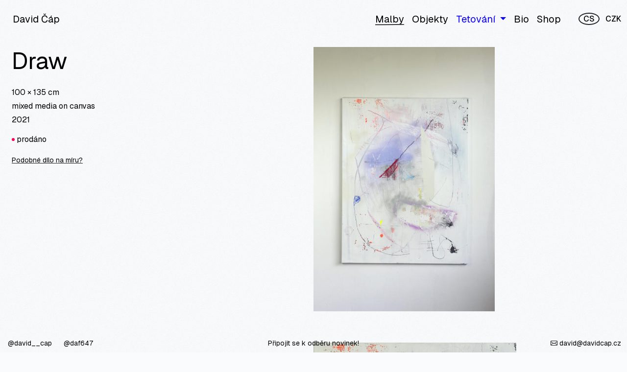

--- FILE ---
content_type: text/html; charset=UTF-8
request_url: https://davidcap.cz/cs/malby/draw
body_size: 14263
content:
<!DOCTYPE html>
<html lang="cs" class="">
<head>
    <meta charset="utf-8">
    <meta name="viewport" content="width=device-width, initial-scale=1">
    <meta name="csrf-token" content="jN9Wbj1pQBuQeMr4DxHj6KdLvgKv0EWnElcjlAlg">
    
        <meta name="app-currency" content="CZK">

    
    <title>Draw • David Čáp</title>
<meta name="description" content="Malíř, tatér a vizuální umělec z Teplic, žije a tvoří v Praze a Kralupech. Objevuje nové techniky, maluje, tetuje a tvoří originální nábytek.">
<meta name="robots" content="index, follow">


<link rel="canonical" href="https://davidcap.cz/cs/malby/draw">


<link rel="alternate" href="https://davidcap.cz/cs/draw" hreflang="cs-cz">
<link rel="alternate" href="https://davidcap.cz/en/draw" hreflang="en">
<link rel="alternate" href="https://davidcap.cz/cs/malby/draw" hreflang="x-default">


<meta property="og:title" content="Draw • David Čáp">
<meta property="og:description" content="Malíř, tatér a vizuální umělec z Teplic, žije a tvoří v Praze a Kralupech. Objevuje nové techniky, maluje, tetuje a tvoří originální nábytek.">
<meta property="og:type" content="article">
<meta property="og:url" content="https://davidcap.cz/cs/malby/draw">
<meta property="og:image" content="https://davidcap.cz/storage/images/artwork/88/51b17261-a725-4aed-865e-634cbcbddcc5/2021-05-12-100x135-1622902277_medium.jpg">
<meta property="og:locale" content="cs_CZ">
<meta property="og:locale:alternate" content="en_US">
<meta property="og:site_name" content="David Čáp">


<meta name="twitter:card" content="summary_large_image">
<meta name="twitter:title" content="Draw • David Čáp">
<meta name="twitter:description" content="Malíř, tatér a vizuální umělec z Teplic, žije a tvoří v Praze a Kralupech. Objevuje nové techniky, maluje, tetuje a tvoří originální nábytek.">
<meta name="twitter:image" content="https://davidcap.cz/storage/images/artwork/88/51b17261-a725-4aed-865e-634cbcbddcc5/2021-05-12-100x135-1622902277_medium.jpg">




<meta name="theme-color" content="#fafbfc" />
    
    <!-- Favicon -->
    <link rel="apple-touch-icon" sizes="57x57" href="/favicon/apple-icon-57x57.png">
    <link rel="apple-touch-icon" sizes="60x60" href="/favicon/apple-icon-60x60.png">
    <link rel="apple-touch-icon" sizes="72x72" href="/favicon/apple-icon-72x72.png">
    <link rel="apple-touch-icon" sizes="76x76" href="/favicon/apple-icon-76x76.png">
    <link rel="apple-touch-icon" sizes="114x114" href="/favicon/apple-icon-114x114.png">
    <link rel="apple-touch-icon" sizes="120x120" href="/favicon/apple-icon-120x120.png">
    <link rel="apple-touch-icon" sizes="144x144" href="/favicon/apple-icon-144x144.png">
    <link rel="apple-touch-icon" sizes="152x152" href="/favicon/apple-icon-152x152.png">
    <link rel="apple-touch-icon" sizes="180x180" href="/favicon/apple-icon-180x180.png">
    <link rel="icon" type="image/png" sizes="192x192" href="/favicon/android-icon-192x192.png">
    <link rel="icon" type="image/png" sizes="32x32" href="/favicon/favicon-32x32.png">
    <link rel="icon" type="image/png" sizes="96x96" href="/favicon/favicon-96x96.png">
    <link rel="icon" type="image/png" sizes="16x16" href="/favicon/favicon-16x16.png">
    <link rel="manifest" href="/favicon/manifest.json">
    <meta name="msapplication-TileColor" content="#ffffff">
    <meta name="msapplication-TileImage" content="/favicon/ms-icon-144x144.png">
    <meta name="theme-color" content="#ffffff">



    <!-- Bootstrap CSS -->
    <link href="https://cdn.jsdelivr.net/npm/bootstrap@5.3.3/dist/css/bootstrap.min.css" rel="stylesheet">

    <!-- GLightbox CSS -->
    <link rel="stylesheet" href="https://cdn.jsdelivr.net/npm/glightbox/dist/css/glightbox.min.css" />
        
    <!-- Custom Styles -->
    <link rel="stylesheet" href="https://davidcap.cz/css/app.css?v=1769188497">
    
    <!-- Bootstrap Icons -->
    <link rel="stylesheet" href="https://cdn.jsdelivr.net/npm/bootstrap-icons@1.11.3/font/bootstrap-icons.css">
    
    <!-- Google Fonts -->
    <link rel="preconnect" href="https://fonts.googleapis.com">
    <link rel="preconnect" href="https://fonts.gstatic.com" crossorigin>
    <link href="https://fonts.googleapis.com/css2?family=Geist:wght@100..900&display=swap" rel="stylesheet">
    
    <!-- Google tag (gtag.js) -->
    <script async src="https://www.googletagmanager.com/gtag/js?id=G-7C6357EJGH"></script>
    <script>
      window.dataLayer = window.dataLayer || [];
      function gtag(){dataLayer.push(arguments);}
      gtag('js', new Date());

      gtag('config', 'G-7C6357EJGH');
    </script>
    
    <!-- Stack Styles -->
                <style>
                .shop-horizontal-scroll {
                    scroll-snap-type: x mandatory;
                    -webkit-overflow-scrolling: touch;
                }

                .shop-horizontal-item {
                    flex: 0 0 auto;
                    width: 200px;
                    scroll-snap-align: start;
                }

                @media (min-width: 768px) {
                    .shop-horizontal-item {
                        width: 240px;
                    }
                }

                /* Poměr 460×690 pro všechny karty v modulu */
                .shop-horizontal-scroll .artwork-thumb {
                    aspect-ratio: 460 / 690;
                    width: 100%;
                    background-color: #f9f9f9;
                }
            </style>
        <style>
/* === Sticky text: jen kdyz se vejde na vysku okna ===
   + hlavne: zadny vnitrni scroller (nikdy nenastavujeme overflow) */
.js-sticky-check .js-sticky-inner {
  position: static; /* default */
  overflow: visible !important;
  max-height: none !important;
}

.js-sticky-check.is-sticky-enabled .js-sticky-inner {
  position: sticky;
  top: var(--sticky-top, 80px);
}

/* video shell */
.video-shell {
  display: block;
  margin-right: auto;
  position: relative;
}

/* vrstvy */
.video-shell video {
  position: relative;
  z-index: 1;
}

/* poster nesmí blokovat tap */
.video-shell .video-poster {
  position: absolute;
  inset: 0;
  z-index: 2;
  display: block;
  width: 100%;
  height: 100%;
  object-fit: contain;
  object-position: left center;
  pointer-events: none;
}

/* loading overlay */
.video-shell .video-loading {
  position: absolute;
  inset: 0;
  z-index: 3;
  pointer-events: none;
  opacity: 0;
  transition: opacity .2s ease;
  background: rgba(255,255,255,.55);
  backdrop-filter: blur(1px);
}

.video-shell.is-loading .video-loading {
  opacity: 1;
  animation: videoPulse 1.1s ease-in-out infinite;
}

@keyframes videoPulse {
  0%   { opacity: .25; }
  50%  { opacity: .70; }
  100% { opacity: .25; }
}

/* play/pause UI */
.video-ui {
  z-index: 4;
  pointer-events: none; /* UI neblokuje tap */
  opacity: .75;
  transition: opacity .15s ease, transform .15s ease;
}

.video-shell.is-playing .video-ui { opacity: 0; transform: scale(.96); }
.video-shell.is-paused  .video-ui { opacity: .85; transform: scale(1); }

.video-ui-btn {
  width: 64px;
  height: 64px;
  border-radius: 999px;
  background: rgba(255,255,255,.65);
  backdrop-filter: blur(2px);
  position: relative;
  box-shadow: 0 6px 18px rgba(0,0,0,.12);
}

/* PLAY ikona */
.video-ui-btn.is-play::before {
  content: "";
  position: absolute;
  top: 50%;
  left: 52%;
  transform: translate(-50%, -50%);
  width: 0;
  height: 0;
  border-left: 18px solid rgba(0,0,0,.75);
  border-top: 12px solid transparent;
  border-bottom: 12px solid transparent;
}

/* PAUSE ikona */
.video-ui-btn.is-pause::before,
.video-ui-btn.is-pause::after {
  content: "";
  position: absolute;
  top: 50%;
  width: 6px;
  height: 22px;
  background: rgba(0,0,0,.75);
  border-radius: 2px;
  transform: translateY(-50%);
}
.video-ui-btn.is-pause::before { left: 23px; }
.video-ui-btn.is-pause::after  { right: 23px; }

/* rozměry video elementu jako artwork-img */
.video-shell video {
  display: block;
  width: 100%;
  height: auto;
  object-fit: contain;
  object-position: left center;
}

/* Desktop – kopie logiky artwork-img */
@media (min-width: 768px) {
  .video-shell { max-height: 75vh; width: auto; }

  .video-shell video {
    max-height: 75vh;
    width: auto;
  }

  .video-shell .video-poster {
    max-height: 75vh;
    width: auto;
    height: auto;
  }
}
</style>
</head>

<body class="artworks_show category-1">


    <!-- Page Heading -->
    <header class="">
        <nav class="navbar navbar-expand-lg navbar-light fixed-top main-navbar mt-2">
  <div class="container-fluid">

    
    <a class="navbar-brand position-relative z-3" href="/">
      <!--<div class="rounded-pill border border-dark py-0 px-3 bg-white shadow">
            David Čáp
      </div>-->
      <div class="logo py-0 mx-1 mx-sm-3 mx-md-3">
          <svg version="1.1" xmlns="http://www.w3.org/2000/svg" xmlns:xlink="http://www.w3.org/1999/xlink" x="0px" y="0px" viewBox="0 0 163.84 80" style="enable-background:new 0 0 163.84 80;" xml:space="preserve">
                    <path class="path" fill="none" stroke="#000" stroke-width="2" d="M45.66,78.9c-9.81-0.02-22.11,1.39-30.33-5.35C7.81,67.37,0.55,52.36,0.5,42.82
                        C0.39,20.38,27.67,17.65,43.63,13.64c24.16-6.06,104.17-29.89,118.32,7.11c8.3,21.7-22.61,31.46-38.44,37.12
                        C91.6,69.28,49.71,63.3,18.87,48.79C11.83,45.47,6.88,41.05,6,31.77c-0.76-8.02,4.27-12.63,11.94-16.19
                        c11.16-5.18,26.31-1.85,38.14-2.87c6.88-0.6,12.52-2.2,19.59-1.81"></path>
                    </svg>
            David Čáp
      </div>
    </a>

    
    <div class="d-flex align-items-center ms-auto d-lg-none position-relative z-3">
      
      
      
      <a href="https://davidcap.cz/cs/cart"
     class="ms-1 me-2 pe-1 position-relative text-dark d-none" id="cart-badge">
    <i class="bi bi-cart4 fs-4"></i>
    <span class="position-absolute top-0 start-100 mt-1 translate-middle badge rounded-pill bg-dark small" id="cart-badge-count">0</span>
  </a>

      
      <button class="navbar-toggler border-0 p-0 collapsed ms-2"
              type="button"
              data-bs-toggle="collapse"
              data-bs-target="#mainNavbar"
              aria-controls="mainNavbar"
              aria-expanded="false"
              aria-label="Toggle navigation">
        <i class="bi bi-list fs-1 text-dark toggler-icon-burger"></i>
        <i class="bi bi-x-lg fs-1 text-dark toggler-icon-close"></i>
      </button>
    </div>

    
    <div class="collapse navbar-collapse ms-lg-auto mobile-overlay" id="mainNavbar">

      
      <div class="d-lg-flex align-items-lg-center">

        
        <ul class="navbar-nav mb-2 mb-lg-0 fs-5 w-100 w-lg-auto text-start pt-3 pt-lg-0 me-lg-3">

                          <li class="nav-item">
                <a class="nav-link fs-3 fs-md-5 text-start text-dark active"
                   href="https://davidcap.cz/cs/malby">
                  <span>Malby</span>
                </a>
              </li>
            
                          <li class="nav-item">
                <a class="nav-link fs-3 fs-md-5 text-start text-dark"
                   href="https://davidcap.cz/cs/objekty">
                  <span>Objekty</span>
                </a>
              </li>
            
          <li class="nav-item dropdown">
            <a class="text-primary fs-3 fs-md-5 nav-link dropdown-toggle"
               href="https://davidcap.cz/cs/tattoo"
               id="dropdown-5"
               role="button"
               data-bs-toggle="dropdown"
               aria-expanded="false">
                <span>Tetování</span>
            </a>

            <ul class="dropdown-menu dropdown-menu-start rounded-0 shadow-0 border-0 bg-transparent py-0"
                aria-labelledby="dropdown-5">
                                                        <li class="">
                        <a class="text-primary fs-3 fs-md-5 px-2 dropdown-item"
                           href="https://davidcap.cz/cs/tattoo/pred-tetovanim">
                           <span>Před tetováním</span>
                        </a>
                    </li>
                                                        <li class="">
                        <a class="text-primary fs-3 fs-md-5 px-2 dropdown-item"
                           href="https://davidcap.cz/cs/tattoo/chci-termin">
                           <span>Chci termín</span>
                        </a>
                    </li>
                                                        <li class="">
                        <a class="text-primary fs-3 fs-md-5 px-2 dropdown-item"
                           href="https://davidcap.cz/cs/tattoo/caste-otazky">
                           <span>Časté otázky</span>
                        </a>
                    </li>
                                                        <li class="">
                        <a class="text-primary fs-3 fs-md-5 px-2 dropdown-item"
                           href="https://davidcap.cz/cs/tattoo/formular-pro-nezletile">
                           <span>Formulář  pro nezletilé</span>
                        </a>
                    </li>
                                                        <li class="">
                        <a class="text-primary fs-3 fs-md-5 px-2 dropdown-item"
                           href="https://davidcap.cz/cs/tattoo/pece-o-tetovani">
                           <span>Péče o tetování</span>
                        </a>
                    </li>
                            </ul>
        </li>
        
            <li class="nav-item">
            <a class="text-dark fs-3 fs-md-5 nav-link"
               href="https://davidcap.cz/cs/bio">
                <span>Bio</span>
            </a>
        </li>
    
          <li class="nav-item">
            <a class="nav-link fs-3 fs-md-5 text-start text-dark "
               href="https://davidcap.cz/cs/shop">
              <span>Shop</span>
            </a>
          </li>
        </ul>

        
        <div class="d-none d-lg-flex align-items-center">
          
          <div class="d-flex align-items-center justify-content-end w-100 fw-medium">

    
            <a href="https://davidcap.cz/cs/cart"
     class="ms-1 me-2 pe-1 position-relative text-dark d-none" id="cart-badge">
    <i class="bi bi-cart4 fs-4"></i>
    <span class="position-absolute top-0 start-100 mt-1 translate-middle badge rounded-pill bg-dark small" id="cart-badge-count">0</span>
  </a>
    
    
    <div class="dropdown">
        <button class="btn btn-link nav-link text-dark p-0 border-0 ms-2 ps-1"
                id="dd-lang"
                data-bs-toggle="dropdown"
                aria-expanded="false"
                type="button">
            <span class="border border-2 border-dark rounded-circle px-2 ">CS</span>
        </button>
        <ul class="dropdown-menu dropdown-menu-end rounded-0 border-0 bg-transparent shadow-none py-2 pe-2"
            aria-labelledby="dd-lang"
            style="min-width:auto;" data-bs-auto-close="outside">
            <li class="mb-0 text-end">
                <a class="d-block text-dark text-decoration-none" href="https://davidcap.cz/cs/draw" hreflang="cs">CS</a>
                <a class="d-block text-dark text-decoration-none" href="https://davidcap.cz/en/draw" hreflang="en">EN</a>
            </li>
        </ul>
    </div>

    
    <div class="dropdown">
        <button class="btn btn-link nav-link text-dark p-0 border-0 ms-2 ps-1"
                id="dd-cur"
                data-bs-toggle="dropdown"
                aria-expanded="false"
                type="button">
            CZK
        </button>
        <ul class="dropdown-menu dropdown-menu-end rounded-0 border-0 bg-transparent shadow-none py-2"
            aria-labelledby="dd-cur"
            style="min-width:auto;" data-bs-auto-close="outside">
            <li class="mb-0 text-end">
                                    <a class="d-block text-dark text-decoration-none ps-2"
                       href="https://davidcap.cz/currency/CZK"
                       rel="nofollow">CZK</a>
                                    <a class="d-block text-dark text-decoration-none ps-2"
                       href="https://davidcap.cz/currency/EUR"
                       rel="nofollow">EUR</a>
                                    <a class="d-block text-dark text-decoration-none ps-2"
                       href="https://davidcap.cz/currency/USD"
                       rel="nofollow">USD</a>
                            </li>
        </ul>
    </div>
</div>
        </div>

      </div>

      
      <div class="d-lg-none w-100 pb-3">
        <div class="d-inline-block text-start">
          <div class="d-flex align-items-center gap-2 justify-content-end w-100 fw-medium">

    
    
    
    <div class="dropdown">
        <button class="btn btn-link nav-link text-dark p-0 border-0"
                id="dd-lang"
                data-bs-toggle="dropdown"
                aria-expanded="false"
                type="button">
            <span class="border border-2 border-dark rounded-circle px-2">CS</span>
        </button>
        <ul class="dropdown-menu dropdown-menu-end rounded-0 border-0 bg-transparent shadow-none py-2 pe-2"
            aria-labelledby="dd-lang"
            style="min-width:auto;" data-bs-auto-close="outside">
            <li class="mb-0 text-end">
                <a class="d-block text-dark text-decoration-none ps-2" href="https://davidcap.cz/cs/draw" hreflang="cs">CS</a>
                <a class="d-block text-dark text-decoration-none ps-2" href="https://davidcap.cz/en/draw" hreflang="en">EN</a>
            </li>
        </ul>
    </div>

    
    <div class="dropdown">
        <button class="btn btn-link nav-link text-dark p-0 border-0"
                id="dd-cur"
                data-bs-toggle="dropdown"
                aria-expanded="false"
                type="button">
            CZK
        </button>
        <ul class="dropdown-menu dropdown-menu-end rounded-0 border-0 bg-transparent shadow-none py-2"
            aria-labelledby="dd-cur"
            style="min-width:auto;" data-bs-auto-close="outside">
            <li class="mb-0 text-end">
                                    <a class="d-block text-dark text-decoration-none ps-2"
                       href="https://davidcap.cz/currency/CZK"
                       rel="nofollow">CZK</a>
                                    <a class="d-block text-dark text-decoration-none ps-2"
                       href="https://davidcap.cz/currency/EUR"
                       rel="nofollow">EUR</a>
                                    <a class="d-block text-dark text-decoration-none ps-2"
                       href="https://davidcap.cz/currency/USD"
                       rel="nofollow">USD</a>
                            </li>
        </ul>
    </div>
</div>
        </div>
      </div>

    </div>
  </div>
</nav>
    </header>

    <!-- Page Content -->
    <main>
        
<div class="container-fluid py-5 px-0 mt-5">

    
                                    <div class="d-md-none m-0 p-0 mb-4">
                
                <img
                    src="https://davidcap.cz/storage/images/artwork/88/51b17261-a725-4aed-865e-634cbcbddcc5/2021-05-12-100x135-1622902277_medium.jpg"
                    srcset="https://davidcap.cz/storage/images/artwork/88/51b17261-a725-4aed-865e-634cbcbddcc5/2021-05-12-100x135-1622902277_medium.jpg 1x, https://davidcap.cz/storage/images/artwork/88/51b17261-a725-4aed-865e-634cbcbddcc5/2021-05-12-100x135-1622902277_medium@2x.jpg 2x"
                    alt="Draw"
                    class="img-fluid w-100 border-0 rounded-0 artwork-img"
                >
            </div>
            
    <div class="row mx-0 mx-md-4">

        
        <div
            class="col-md-6 mb-4 mb-md-0 p-0 py-4 pt-0 pe-4 pe-md-5 js-sticky-check order-2 order-md-1 mobile-title-padding"
            data-offset="80"
            data-min-width="992"
        >
            <div class="js-sticky-inner px-3 px-md-0">
                <h1 class="display-5 fw-normal mb-4 mt-0 pt-4 pt-md-0">
                    Draw
                </h1>
                                    <p class="mb-1">
        100 × 135
                cm
                 
    </p>
      


    <p class="mb-1">mixed media on canvas</p>


    <p class="mb-1">2021</p>





            <p class="mt-3">
            <span class="artwork-status-dot status-sold"
                  title="prodáno"></span>
            prodáno
        </p>
                                                        
 

<div class="">
    
    
            
                <a href="mailto:david@davidcap.cz?subject=Z%C3%A1jem%20o%20d%C3%ADlo%20na%20m%C3%ADru%3A%20Draw&amp;body=Dobr%C3%BD%20den%2C%0A%0Am%C3%A1m%20z%C3%A1jem%20o%20podobn%C3%A9%20d%C3%ADlo%20jako%20%E2%80%9EDraw%E2%80%9D.%20M%C5%AF%C5%BEeme%20pros%C3%ADm%20probrat%20mo%C5%BEnosti%20na%20m%C3%ADru%3F%0A%0AOdkaz%3A%20https%3A%2F%2Fdavidcap.cz%2Fcs%2Fmalby%2Fdraw"
           class="link-dark mt-1 d-inline-block small text-muted">
            Podobné dílo na míru?
        </a>
    

</div>





                            </div>
        </div>

        
        <div class="artwork-gallery col-12 col-md-6 order-3 order-md-2 px-0">
            
                
                                    <div class="mb-5 pb-3 d-none d-md-block w-100">
                                                    
                            <a href="https://davidcap.cz/storage/images/artwork/88/51b17261-a725-4aed-865e-634cbcbddcc5/2021-05-12-100x135-1622902277_big.jpg" class="glightbox only-desktop" data-gallery="artwork">
                                <img
                                    src="https://davidcap.cz/storage/images/artwork/88/51b17261-a725-4aed-865e-634cbcbddcc5/2021-05-12-100x135-1622902277_medium.jpg"
                                    srcset="https://davidcap.cz/storage/images/artwork/88/51b17261-a725-4aed-865e-634cbcbddcc5/2021-05-12-100x135-1622902277_medium.jpg 1x, https://davidcap.cz/storage/images/artwork/88/51b17261-a725-4aed-865e-634cbcbddcc5/2021-05-12-100x135-1622902277_medium@2x.jpg 2x"
                                    alt="Draw"
                                    class="img-fluid w-100 border-0 rounded-0 artwork-img"
                                >
                            </a>
                                            </div>
                
                
                                    <div class="mb-5 pb-3 w-100">
                                                    
                            
                            <div class="d-md-none">
                                <img
                                    src="https://davidcap.cz/storage/images/artwork/88/e28afba0-1bde-432b-9d1c-4e719cda6afb/2021-05-12-100x135-cropped-1622902255_medium.jpg"
                                    srcset="https://davidcap.cz/storage/images/artwork/88/e28afba0-1bde-432b-9d1c-4e719cda6afb/2021-05-12-100x135-cropped-1622902255_medium.jpg 1x, https://davidcap.cz/storage/images/artwork/88/e28afba0-1bde-432b-9d1c-4e719cda6afb/2021-05-12-100x135-cropped-1622902255_medium@2x.jpg 2x"
                                    alt="Draw"
                                    class="img-fluid w-100 border-0 rounded-0 artwork-img"
                                >
                            </div>

                            
                            <div class="d-none d-md-block">
                                <a href="https://davidcap.cz/storage/images/artwork/88/e28afba0-1bde-432b-9d1c-4e719cda6afb/2021-05-12-100x135-cropped-1622902255_big.jpg" class="glightbox d-block w-100" data-gallery="artwork">
                                    <img
                                        src="https://davidcap.cz/storage/images/artwork/88/e28afba0-1bde-432b-9d1c-4e719cda6afb/2021-05-12-100x135-cropped-1622902255_medium.jpg"
                                        srcset="https://davidcap.cz/storage/images/artwork/88/e28afba0-1bde-432b-9d1c-4e719cda6afb/2021-05-12-100x135-cropped-1622902255_medium.jpg 1x, https://davidcap.cz/storage/images/artwork/88/e28afba0-1bde-432b-9d1c-4e719cda6afb/2021-05-12-100x135-cropped-1622902255_medium@2x.jpg 2x"
                                        alt="Draw"
                                        class="img-fluid w-100 border-0 rounded-0 artwork-img"
                                    >
                                </a>
                            </div>
                                            </div>
                                    <div class="mb-5 pb-3 w-100">
                                                    
                            
                            <div class="d-md-none">
                                <img
                                    src="https://davidcap.cz/storage/images/artwork/88/0b450223-497b-474a-985c-8474fef50d55/2021-05-12-100x135-detail2-1622902375_medium.jpg"
                                    srcset="https://davidcap.cz/storage/images/artwork/88/0b450223-497b-474a-985c-8474fef50d55/2021-05-12-100x135-detail2-1622902375_medium.jpg 1x, https://davidcap.cz/storage/images/artwork/88/0b450223-497b-474a-985c-8474fef50d55/2021-05-12-100x135-detail2-1622902375_medium@2x.jpg 2x"
                                    alt="Draw"
                                    class="img-fluid w-100 border-0 rounded-0 artwork-img"
                                >
                            </div>

                            
                            <div class="d-none d-md-block">
                                <a href="https://davidcap.cz/storage/images/artwork/88/0b450223-497b-474a-985c-8474fef50d55/2021-05-12-100x135-detail2-1622902375_big.jpg" class="glightbox d-block w-100" data-gallery="artwork">
                                    <img
                                        src="https://davidcap.cz/storage/images/artwork/88/0b450223-497b-474a-985c-8474fef50d55/2021-05-12-100x135-detail2-1622902375_medium.jpg"
                                        srcset="https://davidcap.cz/storage/images/artwork/88/0b450223-497b-474a-985c-8474fef50d55/2021-05-12-100x135-detail2-1622902375_medium.jpg 1x, https://davidcap.cz/storage/images/artwork/88/0b450223-497b-474a-985c-8474fef50d55/2021-05-12-100x135-detail2-1622902375_medium@2x.jpg 2x"
                                        alt="Draw"
                                        class="img-fluid w-100 border-0 rounded-0 artwork-img"
                                    >
                                </a>
                            </div>
                                            </div>
                                    <div class="mb-5 pb-3 w-100">
                                                    
                            
                            <div class="d-md-none">
                                <img
                                    src="https://davidcap.cz/storage/images/artwork/88/6f401d36-ed6a-4fa0-b215-d718bad6a778/2021-05-12-100x135-detail1-1622902397_medium.jpg"
                                    srcset="https://davidcap.cz/storage/images/artwork/88/6f401d36-ed6a-4fa0-b215-d718bad6a778/2021-05-12-100x135-detail1-1622902397_medium.jpg 1x, https://davidcap.cz/storage/images/artwork/88/6f401d36-ed6a-4fa0-b215-d718bad6a778/2021-05-12-100x135-detail1-1622902397_medium@2x.jpg 2x"
                                    alt="Draw"
                                    class="img-fluid w-100 border-0 rounded-0 artwork-img"
                                >
                            </div>

                            
                            <div class="d-none d-md-block">
                                <a href="https://davidcap.cz/storage/images/artwork/88/6f401d36-ed6a-4fa0-b215-d718bad6a778/2021-05-12-100x135-detail1-1622902397_big.jpg" class="glightbox d-block w-100" data-gallery="artwork">
                                    <img
                                        src="https://davidcap.cz/storage/images/artwork/88/6f401d36-ed6a-4fa0-b215-d718bad6a778/2021-05-12-100x135-detail1-1622902397_medium.jpg"
                                        srcset="https://davidcap.cz/storage/images/artwork/88/6f401d36-ed6a-4fa0-b215-d718bad6a778/2021-05-12-100x135-detail1-1622902397_medium.jpg 1x, https://davidcap.cz/storage/images/artwork/88/6f401d36-ed6a-4fa0-b215-d718bad6a778/2021-05-12-100x135-detail1-1622902397_medium@2x.jpg 2x"
                                        alt="Draw"
                                        class="img-fluid w-100 border-0 rounded-0 artwork-img"
                                    >
                                </a>
                            </div>
                                            </div>
                
                    </div>

    </div>
</div>

    <div class="container-fluid px-0 pb-5 mb-5">
        
        <div class="mx-3 mx-md-4 mb-3">
            <a href="https://davidcap.cz/cs/shop" class="text-dark text-decoration-none">
                <h2 class="h2 mb-0">Shop</h2>
            </a>
        </div>

        
        <div class="px-0 mb-5">
            
            <div class="shop-horizontal-scroll d-flex flex-nowrap overflow-auto pb-2 gap-3">

                
                <div class="shop-horizontal-item">
        <div class="position-relative m-0">
            <div class="artwork-thumb position-relative overflow-hidden">
                <a href="https://davidcap.cz/cs/svitidlo-edges-20-75-t8-60-bezove" class="d-block position-relative w-100 h-100">
                                            <img src="https://davidcap.cz/storage/media/artwork/679/97cf52b8-af31-42dc-82c6-202253fd3d47/img-0552-enhanced-nr_medium_crop.jpg"
                             srcset="https://davidcap.cz/storage/media/artwork/679/97cf52b8-af31-42dc-82c6-202253fd3d47/img-0552-enhanced-nr_medium_crop.jpg 1x, https://davidcap.cz/storage/media/artwork/679/97cf52b8-af31-42dc-82c6-202253fd3d47/img-0552-enhanced-nr_medium_crop@2x.jpg 2x, "
                             sizes="(max-width: 576px) 100vw, (max-width: 768px) 50vw, (max-width: 1200px) 33vw, 25vw"
                             alt="Svítidlo Edges 20-75 T8-60 béžové"
                             class="artwork-image current w-100 h-100 object-fit-cover">

                        <img src="https://davidcap.cz/storage/media/artwork/679/97cf52b8-af31-42dc-82c6-202253fd3d47/img-0552-enhanced-nr_medium_crop.jpg"
                             srcset="https://davidcap.cz/storage/media/artwork/679/97cf52b8-af31-42dc-82c6-202253fd3d47/img-0552-enhanced-nr_medium_crop.jpg 1x, https://davidcap.cz/storage/media/artwork/679/97cf52b8-af31-42dc-82c6-202253fd3d47/img-0552-enhanced-nr_medium_crop@2x.jpg 2x, "
                             sizes="(max-width: 576px) 100vw, (max-width: 768px) 50vw, (max-width: 1200px) 33vw, 25vw"
                             alt=""
                             class="artwork-image next position-absolute top-0 start-0 w-100 h-100 object-fit-cover opacity-0 pointer-events-none"
                             data-images='[{"src":"https:\/\/davidcap.cz\/storage\/media\/artwork\/679\/97cf52b8-af31-42dc-82c6-202253fd3d47\/img-0552-enhanced-nr_medium_crop.jpg","srcset":"https:\/\/davidcap.cz\/storage\/media\/artwork\/679\/97cf52b8-af31-42dc-82c6-202253fd3d47\/img-0552-enhanced-nr_medium_crop.jpg 1x, https:\/\/davidcap.cz\/storage\/media\/artwork\/679\/97cf52b8-af31-42dc-82c6-202253fd3d47\/img-0552-enhanced-nr_medium_crop@2x.jpg 2x, "},{"src":"https:\/\/davidcap.cz\/storage\/media\/artwork\/679\/35ec6af5-23f6-4502-9173-19d0b07e2817\/img-0553-enhanced-nr_medium_crop.jpg","srcset":"https:\/\/davidcap.cz\/storage\/media\/artwork\/679\/35ec6af5-23f6-4502-9173-19d0b07e2817\/img-0553-enhanced-nr_medium_crop.jpg 1x, https:\/\/davidcap.cz\/storage\/media\/artwork\/679\/35ec6af5-23f6-4502-9173-19d0b07e2817\/img-0553-enhanced-nr_medium_crop@2x.jpg 2x, "},{"src":"https:\/\/davidcap.cz\/storage\/media\/artwork\/679\/1a3e48e8-bdbf-499c-9bf6-230a4c85063e\/img-0554-enhanced-nr_medium_crop.jpg","srcset":"https:\/\/davidcap.cz\/storage\/media\/artwork\/679\/1a3e48e8-bdbf-499c-9bf6-230a4c85063e\/img-0554-enhanced-nr_medium_crop.jpg 1x, https:\/\/davidcap.cz\/storage\/media\/artwork\/679\/1a3e48e8-bdbf-499c-9bf6-230a4c85063e\/img-0554-enhanced-nr_medium_crop@2x.jpg 2x, "},{"src":"https:\/\/davidcap.cz\/storage\/media\/artwork\/679\/446cda49-02e1-4e8d-b696-69c340a073d3\/img-0555-enhanced-nr_medium_crop.jpg","srcset":"https:\/\/davidcap.cz\/storage\/media\/artwork\/679\/446cda49-02e1-4e8d-b696-69c340a073d3\/img-0555-enhanced-nr_medium_crop.jpg 1x, https:\/\/davidcap.cz\/storage\/media\/artwork\/679\/446cda49-02e1-4e8d-b696-69c340a073d3\/img-0555-enhanced-nr_medium_crop@2x.jpg 2x, "},{"src":"https:\/\/davidcap.cz\/storage\/media\/artwork\/679\/04d62323-43ae-467d-8c97-6785e65e2f43\/img-0548-enhanced-nr-1_medium_crop.jpg","srcset":"https:\/\/davidcap.cz\/storage\/media\/artwork\/679\/04d62323-43ae-467d-8c97-6785e65e2f43\/img-0548-enhanced-nr-1_medium_crop.jpg 1x, https:\/\/davidcap.cz\/storage\/media\/artwork\/679\/04d62323-43ae-467d-8c97-6785e65e2f43\/img-0548-enhanced-nr-1_medium_crop@2x.jpg 2x, "},{"src":"https:\/\/davidcap.cz\/storage\/media\/artwork\/679\/e486694e-212c-4246-b0af-cdf17b2ec554\/img-0549-enhanced-nr_medium_crop.jpg","srcset":"https:\/\/davidcap.cz\/storage\/media\/artwork\/679\/e486694e-212c-4246-b0af-cdf17b2ec554\/img-0549-enhanced-nr_medium_crop.jpg 1x, https:\/\/davidcap.cz\/storage\/media\/artwork\/679\/e486694e-212c-4246-b0af-cdf17b2ec554\/img-0549-enhanced-nr_medium_crop@2x.jpg 2x, "},{"src":"https:\/\/davidcap.cz\/storage\/media\/artwork\/679\/22974c69-228f-4c21-86d0-3ada8873009a\/img-0551-enhanced-nr_medium_crop.jpg","srcset":"https:\/\/davidcap.cz\/storage\/media\/artwork\/679\/22974c69-228f-4c21-86d0-3ada8873009a\/img-0551-enhanced-nr_medium_crop.jpg 1x, https:\/\/davidcap.cz\/storage\/media\/artwork\/679\/22974c69-228f-4c21-86d0-3ada8873009a\/img-0551-enhanced-nr_medium_crop@2x.jpg 2x, "},{"src":"https:\/\/davidcap.cz\/storage\/media\/artwork\/679\/702422bc-42f8-4188-9b7a-02a20e3f0040\/img-0557-enhanced-nr-copy_medium_crop.jpg","srcset":"https:\/\/davidcap.cz\/storage\/media\/artwork\/679\/702422bc-42f8-4188-9b7a-02a20e3f0040\/img-0557-enhanced-nr-copy_medium_crop.jpg 1x, https:\/\/davidcap.cz\/storage\/media\/artwork\/679\/702422bc-42f8-4188-9b7a-02a20e3f0040\/img-0557-enhanced-nr-copy_medium_crop@2x.jpg 2x, "},{"src":"https:\/\/davidcap.cz\/storage\/media\/artwork\/679\/ab8e4354-c5d8-4ddf-883e-dc9f5b0b6803\/img-0558-enhanced-nr_medium_crop.jpg","srcset":"https:\/\/davidcap.cz\/storage\/media\/artwork\/679\/ab8e4354-c5d8-4ddf-883e-dc9f5b0b6803\/img-0558-enhanced-nr_medium_crop.jpg 1x, https:\/\/davidcap.cz\/storage\/media\/artwork\/679\/ab8e4354-c5d8-4ddf-883e-dc9f5b0b6803\/img-0558-enhanced-nr_medium_crop@2x.jpg 2x, "},{"src":"https:\/\/davidcap.cz\/storage\/media\/artwork\/679\/8b2c0b9f-e8de-45a6-8dc5-2391bd8098bf\/img-0559-enhanced-nr_medium_crop.jpg","srcset":"https:\/\/davidcap.cz\/storage\/media\/artwork\/679\/8b2c0b9f-e8de-45a6-8dc5-2391bd8098bf\/img-0559-enhanced-nr_medium_crop.jpg 1x, https:\/\/davidcap.cz\/storage\/media\/artwork\/679\/8b2c0b9f-e8de-45a6-8dc5-2391bd8098bf\/img-0559-enhanced-nr_medium_crop@2x.jpg 2x, "},{"src":"https:\/\/davidcap.cz\/storage\/media\/artwork\/679\/d2f465de-987b-4044-b079-8e0b1f22c911\/img-0560-enhanced-nr_medium_crop.jpg","srcset":"https:\/\/davidcap.cz\/storage\/media\/artwork\/679\/d2f465de-987b-4044-b079-8e0b1f22c911\/img-0560-enhanced-nr_medium_crop.jpg 1x, https:\/\/davidcap.cz\/storage\/media\/artwork\/679\/d2f465de-987b-4044-b079-8e0b1f22c911\/img-0560-enhanced-nr_medium_crop@2x.jpg 2x, "},{"src":"https:\/\/davidcap.cz\/storage\/media\/artwork\/679\/8289864b-1cd2-4e9f-9884-3dd00c152bb3\/img-0561-enhanced-nr_medium_crop.jpg","srcset":"https:\/\/davidcap.cz\/storage\/media\/artwork\/679\/8289864b-1cd2-4e9f-9884-3dd00c152bb3\/img-0561-enhanced-nr_medium_crop.jpg 1x, https:\/\/davidcap.cz\/storage\/media\/artwork\/679\/8289864b-1cd2-4e9f-9884-3dd00c152bb3\/img-0561-enhanced-nr_medium_crop@2x.jpg 2x, "},{"src":"https:\/\/davidcap.cz\/storage\/media\/artwork\/679\/25eec02a-3f4e-4f37-9437-69c6751f67c2\/img-0562-enhanced-nr_medium_crop.jpg","srcset":"https:\/\/davidcap.cz\/storage\/media\/artwork\/679\/25eec02a-3f4e-4f37-9437-69c6751f67c2\/img-0562-enhanced-nr_medium_crop.jpg 1x, https:\/\/davidcap.cz\/storage\/media\/artwork\/679\/25eec02a-3f4e-4f37-9437-69c6751f67c2\/img-0562-enhanced-nr_medium_crop@2x.jpg 2x, "},{"src":"https:\/\/davidcap.cz\/storage\/media\/artwork\/679\/bba09c10-6c73-4455-9e9f-318a78ded430\/img-0563-enhanced-nr_medium_crop.jpg","srcset":"https:\/\/davidcap.cz\/storage\/media\/artwork\/679\/bba09c10-6c73-4455-9e9f-318a78ded430\/img-0563-enhanced-nr_medium_crop.jpg 1x, https:\/\/davidcap.cz\/storage\/media\/artwork\/679\/bba09c10-6c73-4455-9e9f-318a78ded430\/img-0563-enhanced-nr_medium_crop@2x.jpg 2x, "}]'>
                                    </a>

                            </div>

            
            <div class="mt-2 ms-2">
                                    <div class="text-start small">
                        Svítidlo Edges 20-75 T8-60 béžové
                    </div>
                
                                    <div class="text-start">
                        10 000 Kč
                    </div>
                            </div>
        </div>
    </div>
    
    <div class="shop-horizontal-item">
        <div class="position-relative m-0">
            <div class="artwork-thumb position-relative overflow-hidden">
                <a href="https://davidcap.cz/cs/brown-mud-elipse-with-backlight" class="d-block position-relative w-100 h-100">
                                            <img src="https://davidcap.cz/storage/media/artwork/669/27ef08ea-43c1-40d8-a2ad-fc0e1b1dea49/img-8708_medium_crop.jpg"
                             srcset="https://davidcap.cz/storage/media/artwork/669/27ef08ea-43c1-40d8-a2ad-fc0e1b1dea49/img-8708_medium_crop.jpg 1x, https://davidcap.cz/storage/media/artwork/669/27ef08ea-43c1-40d8-a2ad-fc0e1b1dea49/img-8708_medium_crop@2x.jpg 2x, "
                             sizes="(max-width: 576px) 100vw, (max-width: 768px) 50vw, (max-width: 1200px) 33vw, 25vw"
                             alt="Brown Mud Elipse With Backlight"
                             class="artwork-image current w-100 h-100 object-fit-cover">

                        <img src="https://davidcap.cz/storage/media/artwork/669/27ef08ea-43c1-40d8-a2ad-fc0e1b1dea49/img-8708_medium_crop.jpg"
                             srcset="https://davidcap.cz/storage/media/artwork/669/27ef08ea-43c1-40d8-a2ad-fc0e1b1dea49/img-8708_medium_crop.jpg 1x, https://davidcap.cz/storage/media/artwork/669/27ef08ea-43c1-40d8-a2ad-fc0e1b1dea49/img-8708_medium_crop@2x.jpg 2x, "
                             sizes="(max-width: 576px) 100vw, (max-width: 768px) 50vw, (max-width: 1200px) 33vw, 25vw"
                             alt=""
                             class="artwork-image next position-absolute top-0 start-0 w-100 h-100 object-fit-cover opacity-0 pointer-events-none"
                             data-images='[{"src":"https:\/\/davidcap.cz\/storage\/media\/artwork\/669\/27ef08ea-43c1-40d8-a2ad-fc0e1b1dea49\/img-8708_medium_crop.jpg","srcset":"https:\/\/davidcap.cz\/storage\/media\/artwork\/669\/27ef08ea-43c1-40d8-a2ad-fc0e1b1dea49\/img-8708_medium_crop.jpg 1x, https:\/\/davidcap.cz\/storage\/media\/artwork\/669\/27ef08ea-43c1-40d8-a2ad-fc0e1b1dea49\/img-8708_medium_crop@2x.jpg 2x, "},{"src":"https:\/\/davidcap.cz\/storage\/images\/artwork\/669\/47994082-f713-46e8-a2e5-d0f32450e4ab\/2026-1-1-c1_medium_crop.jpg","srcset":"https:\/\/davidcap.cz\/storage\/images\/artwork\/669\/47994082-f713-46e8-a2e5-d0f32450e4ab\/2026-1-1-c1_medium_crop.jpg 1x, https:\/\/davidcap.cz\/storage\/images\/artwork\/669\/47994082-f713-46e8-a2e5-d0f32450e4ab\/2026-1-1-c1_medium_crop@2x.jpg 2x, "},{"src":"https:\/\/davidcap.cz\/storage\/images\/artwork\/669\/325f8c65-82e9-44ac-b6f4-50f760e74780\/2026-1-1-c2_medium_crop.jpg","srcset":"https:\/\/davidcap.cz\/storage\/images\/artwork\/669\/325f8c65-82e9-44ac-b6f4-50f760e74780\/2026-1-1-c2_medium_crop.jpg 1x, https:\/\/davidcap.cz\/storage\/images\/artwork\/669\/325f8c65-82e9-44ac-b6f4-50f760e74780\/2026-1-1-c2_medium_crop@2x.jpg 2x, "},{"src":"https:\/\/davidcap.cz\/storage\/images\/artwork\/669\/754ba402-4501-4aec-bf75-4d7d5058b658\/2026-1-1-d1_medium_crop.jpg","srcset":"https:\/\/davidcap.cz\/storage\/images\/artwork\/669\/754ba402-4501-4aec-bf75-4d7d5058b658\/2026-1-1-d1_medium_crop.jpg 1x, https:\/\/davidcap.cz\/storage\/images\/artwork\/669\/754ba402-4501-4aec-bf75-4d7d5058b658\/2026-1-1-d1_medium_crop@2x.jpg 2x, "},{"src":"https:\/\/davidcap.cz\/storage\/images\/artwork\/669\/ae516c5b-9e7b-427e-a4e1-818e12fed53a\/2026-1-1-r_medium_crop.jpg","srcset":"https:\/\/davidcap.cz\/storage\/images\/artwork\/669\/ae516c5b-9e7b-427e-a4e1-818e12fed53a\/2026-1-1-r_medium_crop.jpg 1x, https:\/\/davidcap.cz\/storage\/images\/artwork\/669\/ae516c5b-9e7b-427e-a4e1-818e12fed53a\/2026-1-1-r_medium_crop@2x.jpg 2x, "},{"src":"https:\/\/davidcap.cz\/storage\/images\/artwork\/669\/87db84fb-5314-44bd-98fa-c647b6a10343\/2026-1-1-1_medium_crop.jpg","srcset":"https:\/\/davidcap.cz\/storage\/images\/artwork\/669\/87db84fb-5314-44bd-98fa-c647b6a10343\/2026-1-1-1_medium_crop.jpg 1x, https:\/\/davidcap.cz\/storage\/images\/artwork\/669\/87db84fb-5314-44bd-98fa-c647b6a10343\/2026-1-1-1_medium_crop@2x.jpg 2x, "},{"src":"https:\/\/davidcap.cz\/storage\/images\/artwork\/669\/49a54d5b-3139-4b07-839b-d6c6eb61be03\/2026-1-1-2_medium_crop.jpg","srcset":"https:\/\/davidcap.cz\/storage\/images\/artwork\/669\/49a54d5b-3139-4b07-839b-d6c6eb61be03\/2026-1-1-2_medium_crop.jpg 1x, https:\/\/davidcap.cz\/storage\/images\/artwork\/669\/49a54d5b-3139-4b07-839b-d6c6eb61be03\/2026-1-1-2_medium_crop@2x.jpg 2x, "}]'>
                                    </a>

                            </div>

            
            <div class="mt-2 ms-2">
                                    <div class="text-start small">
                        Brown Mud Elipse With Backlight
                    </div>
                
                                    <div class="text-start">
                        14 000 Kč
                    </div>
                            </div>
        </div>
    </div>
    
    <div class="shop-horizontal-item">
        <div class="position-relative m-0">
            <div class="artwork-thumb position-relative overflow-hidden">
                <a href="https://davidcap.cz/cs/green-mud-with-edges" class="d-block position-relative w-100 h-100">
                                            <img src="https://davidcap.cz/storage/media/artwork/670/f9acc103-51dd-4089-b6c7-1ba7965442c0/2026-1-2-1_medium_crop.jpg"
                             srcset="https://davidcap.cz/storage/media/artwork/670/f9acc103-51dd-4089-b6c7-1ba7965442c0/2026-1-2-1_medium_crop.jpg 1x, https://davidcap.cz/storage/media/artwork/670/f9acc103-51dd-4089-b6c7-1ba7965442c0/2026-1-2-1_medium_crop@2x.jpg 2x, "
                             sizes="(max-width: 576px) 100vw, (max-width: 768px) 50vw, (max-width: 1200px) 33vw, 25vw"
                             alt="Green Mud With Edges"
                             class="artwork-image current w-100 h-100 object-fit-cover">

                        <img src="https://davidcap.cz/storage/media/artwork/670/f9acc103-51dd-4089-b6c7-1ba7965442c0/2026-1-2-1_medium_crop.jpg"
                             srcset="https://davidcap.cz/storage/media/artwork/670/f9acc103-51dd-4089-b6c7-1ba7965442c0/2026-1-2-1_medium_crop.jpg 1x, https://davidcap.cz/storage/media/artwork/670/f9acc103-51dd-4089-b6c7-1ba7965442c0/2026-1-2-1_medium_crop@2x.jpg 2x, "
                             sizes="(max-width: 576px) 100vw, (max-width: 768px) 50vw, (max-width: 1200px) 33vw, 25vw"
                             alt=""
                             class="artwork-image next position-absolute top-0 start-0 w-100 h-100 object-fit-cover opacity-0 pointer-events-none"
                             data-images='[{"src":"https:\/\/davidcap.cz\/storage\/media\/artwork\/670\/f9acc103-51dd-4089-b6c7-1ba7965442c0\/2026-1-2-1_medium_crop.jpg","srcset":"https:\/\/davidcap.cz\/storage\/media\/artwork\/670\/f9acc103-51dd-4089-b6c7-1ba7965442c0\/2026-1-2-1_medium_crop.jpg 1x, https:\/\/davidcap.cz\/storage\/media\/artwork\/670\/f9acc103-51dd-4089-b6c7-1ba7965442c0\/2026-1-2-1_medium_crop@2x.jpg 2x, "},{"src":"https:\/\/davidcap.cz\/storage\/media\/artwork\/670\/a413fc90-a4b8-4dc0-ae34-a5bfb8331391\/2026-1-2-2_medium_crop.jpg","srcset":"https:\/\/davidcap.cz\/storage\/media\/artwork\/670\/a413fc90-a4b8-4dc0-ae34-a5bfb8331391\/2026-1-2-2_medium_crop.jpg 1x, https:\/\/davidcap.cz\/storage\/media\/artwork\/670\/a413fc90-a4b8-4dc0-ae34-a5bfb8331391\/2026-1-2-2_medium_crop@2x.jpg 2x, "},{"src":"https:\/\/davidcap.cz\/storage\/media\/artwork\/670\/0fd6d005-5a05-479d-8aa7-135ed78668b0\/2026-1-2-c_medium_crop.jpg","srcset":"https:\/\/davidcap.cz\/storage\/media\/artwork\/670\/0fd6d005-5a05-479d-8aa7-135ed78668b0\/2026-1-2-c_medium_crop.jpg 1x, https:\/\/davidcap.cz\/storage\/media\/artwork\/670\/0fd6d005-5a05-479d-8aa7-135ed78668b0\/2026-1-2-c_medium_crop@2x.jpg 2x, "}]'>
                                    </a>

                            </div>

            
            <div class="mt-2 ms-2">
                                    <div class="text-start small">
                        Green Mud With Edges
                    </div>
                
                                    <div class="text-start">
                        7 000 Kč
                    </div>
                            </div>
        </div>
    </div>
    
    <div class="shop-horizontal-item">
        <div class="position-relative m-0">
            <div class="artwork-thumb position-relative overflow-hidden">
                <a href="https://davidcap.cz/cs/pink-orange-purple-blue-mud-oval" class="d-block position-relative w-100 h-100">
                                            <img src="https://davidcap.cz/storage/media/artwork/671/03fb94ba-6c3c-4a0c-bca2-05630e770f6b/2026-1-4-2_medium_crop.jpg"
                             srcset="https://davidcap.cz/storage/media/artwork/671/03fb94ba-6c3c-4a0c-bca2-05630e770f6b/2026-1-4-2_medium_crop.jpg 1x, https://davidcap.cz/storage/media/artwork/671/03fb94ba-6c3c-4a0c-bca2-05630e770f6b/2026-1-4-2_medium_crop@2x.jpg 2x, "
                             sizes="(max-width: 576px) 100vw, (max-width: 768px) 50vw, (max-width: 1200px) 33vw, 25vw"
                             alt="Pink Orange Purple Blue Mud Oval"
                             class="artwork-image current w-100 h-100 object-fit-cover">

                        <img src="https://davidcap.cz/storage/media/artwork/671/03fb94ba-6c3c-4a0c-bca2-05630e770f6b/2026-1-4-2_medium_crop.jpg"
                             srcset="https://davidcap.cz/storage/media/artwork/671/03fb94ba-6c3c-4a0c-bca2-05630e770f6b/2026-1-4-2_medium_crop.jpg 1x, https://davidcap.cz/storage/media/artwork/671/03fb94ba-6c3c-4a0c-bca2-05630e770f6b/2026-1-4-2_medium_crop@2x.jpg 2x, "
                             sizes="(max-width: 576px) 100vw, (max-width: 768px) 50vw, (max-width: 1200px) 33vw, 25vw"
                             alt=""
                             class="artwork-image next position-absolute top-0 start-0 w-100 h-100 object-fit-cover opacity-0 pointer-events-none"
                             data-images='[{"src":"https:\/\/davidcap.cz\/storage\/media\/artwork\/671\/03fb94ba-6c3c-4a0c-bca2-05630e770f6b\/2026-1-4-2_medium_crop.jpg","srcset":"https:\/\/davidcap.cz\/storage\/media\/artwork\/671\/03fb94ba-6c3c-4a0c-bca2-05630e770f6b\/2026-1-4-2_medium_crop.jpg 1x, https:\/\/davidcap.cz\/storage\/media\/artwork\/671\/03fb94ba-6c3c-4a0c-bca2-05630e770f6b\/2026-1-4-2_medium_crop@2x.jpg 2x, "},{"src":"https:\/\/davidcap.cz\/storage\/media\/artwork\/671\/845bc21e-636a-44b6-97e1-d6c55b68cf67\/2026-1-4-1_medium_crop.jpg","srcset":"https:\/\/davidcap.cz\/storage\/media\/artwork\/671\/845bc21e-636a-44b6-97e1-d6c55b68cf67\/2026-1-4-1_medium_crop.jpg 1x, https:\/\/davidcap.cz\/storage\/media\/artwork\/671\/845bc21e-636a-44b6-97e1-d6c55b68cf67\/2026-1-4-1_medium_crop@2x.jpg 2x, "},{"src":"https:\/\/davidcap.cz\/storage\/media\/artwork\/671\/056bc681-65a7-431b-b05f-423014bff6a6\/2026-1-4-c_medium_crop.jpg","srcset":"https:\/\/davidcap.cz\/storage\/media\/artwork\/671\/056bc681-65a7-431b-b05f-423014bff6a6\/2026-1-4-c_medium_crop.jpg 1x, https:\/\/davidcap.cz\/storage\/media\/artwork\/671\/056bc681-65a7-431b-b05f-423014bff6a6\/2026-1-4-c_medium_crop@2x.jpg 2x, "},{"src":"https:\/\/davidcap.cz\/storage\/media\/artwork\/671\/d16a6b11-60d1-41ea-acd5-260a7c0e539a\/2026-1-4-d1_medium_crop.jpg","srcset":"https:\/\/davidcap.cz\/storage\/media\/artwork\/671\/d16a6b11-60d1-41ea-acd5-260a7c0e539a\/2026-1-4-d1_medium_crop.jpg 1x, https:\/\/davidcap.cz\/storage\/media\/artwork\/671\/d16a6b11-60d1-41ea-acd5-260a7c0e539a\/2026-1-4-d1_medium_crop@2x.jpg 2x, "},{"src":"https:\/\/davidcap.cz\/storage\/media\/artwork\/671\/ee05b931-ac91-4e9d-9b8b-f33433f799f1\/2026-1-4-d3_medium_crop.jpg","srcset":"https:\/\/davidcap.cz\/storage\/media\/artwork\/671\/ee05b931-ac91-4e9d-9b8b-f33433f799f1\/2026-1-4-d3_medium_crop.jpg 1x, https:\/\/davidcap.cz\/storage\/media\/artwork\/671\/ee05b931-ac91-4e9d-9b8b-f33433f799f1\/2026-1-4-d3_medium_crop@2x.jpg 2x, "},{"src":"https:\/\/davidcap.cz\/storage\/media\/artwork\/671\/eb40c6a6-740a-4296-9b45-636f0c09f4a6\/2026-1-4-d2_medium_crop.jpg","srcset":"https:\/\/davidcap.cz\/storage\/media\/artwork\/671\/eb40c6a6-740a-4296-9b45-636f0c09f4a6\/2026-1-4-d2_medium_crop.jpg 1x, https:\/\/davidcap.cz\/storage\/media\/artwork\/671\/eb40c6a6-740a-4296-9b45-636f0c09f4a6\/2026-1-4-d2_medium_crop@2x.jpg 2x, "}]'>
                                    </a>

                            </div>

            
            <div class="mt-2 ms-2">
                                    <div class="text-start small">
                        Pink Orange Purple Blue Mud Oval
                    </div>
                
                                    <div class="text-start">
                        14 000 Kč
                    </div>
                            </div>
        </div>
    </div>
    
    <div class="shop-horizontal-item">
        <div class="position-relative m-0">
            <div class="artwork-thumb position-relative overflow-hidden">
                <a href="https://davidcap.cz/cs/orange-green-brown-yellow-simple-mud-head-w-backlight" class="d-block position-relative w-100 h-100">
                                            <img src="https://davidcap.cz/storage/media/artwork/668/5c7e2df5-a9a2-4682-b970-0bacaed6dd5c/img-8703_medium_crop.jpg"
                             srcset="https://davidcap.cz/storage/media/artwork/668/5c7e2df5-a9a2-4682-b970-0bacaed6dd5c/img-8703_medium_crop.jpg 1x, https://davidcap.cz/storage/media/artwork/668/5c7e2df5-a9a2-4682-b970-0bacaed6dd5c/img-8703_medium_crop@2x.jpg 2x, "
                             sizes="(max-width: 576px) 100vw, (max-width: 768px) 50vw, (max-width: 1200px) 33vw, 25vw"
                             alt="Orange Green Brown Yellow Simple Mud Head w/ Backlight"
                             class="artwork-image current w-100 h-100 object-fit-cover">

                        <img src="https://davidcap.cz/storage/media/artwork/668/5c7e2df5-a9a2-4682-b970-0bacaed6dd5c/img-8703_medium_crop.jpg"
                             srcset="https://davidcap.cz/storage/media/artwork/668/5c7e2df5-a9a2-4682-b970-0bacaed6dd5c/img-8703_medium_crop.jpg 1x, https://davidcap.cz/storage/media/artwork/668/5c7e2df5-a9a2-4682-b970-0bacaed6dd5c/img-8703_medium_crop@2x.jpg 2x, "
                             sizes="(max-width: 576px) 100vw, (max-width: 768px) 50vw, (max-width: 1200px) 33vw, 25vw"
                             alt=""
                             class="artwork-image next position-absolute top-0 start-0 w-100 h-100 object-fit-cover opacity-0 pointer-events-none"
                             data-images='[{"src":"https:\/\/davidcap.cz\/storage\/media\/artwork\/668\/5c7e2df5-a9a2-4682-b970-0bacaed6dd5c\/img-8703_medium_crop.jpg","srcset":"https:\/\/davidcap.cz\/storage\/media\/artwork\/668\/5c7e2df5-a9a2-4682-b970-0bacaed6dd5c\/img-8703_medium_crop.jpg 1x, https:\/\/davidcap.cz\/storage\/media\/artwork\/668\/5c7e2df5-a9a2-4682-b970-0bacaed6dd5c\/img-8703_medium_crop@2x.jpg 2x, "},{"src":"https:\/\/davidcap.cz\/storage\/images\/artwork\/668\/b57c57ce-a5f3-4c4a-b00d-a31d1116cd94\/2025-12-1-r_medium_crop.jpg","srcset":"https:\/\/davidcap.cz\/storage\/images\/artwork\/668\/b57c57ce-a5f3-4c4a-b00d-a31d1116cd94\/2025-12-1-r_medium_crop.jpg 1x, https:\/\/davidcap.cz\/storage\/images\/artwork\/668\/b57c57ce-a5f3-4c4a-b00d-a31d1116cd94\/2025-12-1-r_medium_crop@2x.jpg 2x, "},{"src":"https:\/\/davidcap.cz\/storage\/images\/artwork\/668\/26b219b6-3307-4bf1-bbe4-68b16d77c390\/2025-12-1-3_medium_crop.jpg","srcset":"https:\/\/davidcap.cz\/storage\/images\/artwork\/668\/26b219b6-3307-4bf1-bbe4-68b16d77c390\/2025-12-1-3_medium_crop.jpg 1x, https:\/\/davidcap.cz\/storage\/images\/artwork\/668\/26b219b6-3307-4bf1-bbe4-68b16d77c390\/2025-12-1-3_medium_crop@2x.jpg 2x, "},{"src":"https:\/\/davidcap.cz\/storage\/images\/artwork\/668\/9a4e74ec-ccc0-495c-99c6-39c81754418f\/2025-12-1-2_medium_crop.jpg","srcset":"https:\/\/davidcap.cz\/storage\/images\/artwork\/668\/9a4e74ec-ccc0-495c-99c6-39c81754418f\/2025-12-1-2_medium_crop.jpg 1x, https:\/\/davidcap.cz\/storage\/images\/artwork\/668\/9a4e74ec-ccc0-495c-99c6-39c81754418f\/2025-12-1-2_medium_crop@2x.jpg 2x, "},{"src":"https:\/\/davidcap.cz\/storage\/images\/artwork\/668\/18452a0b-73a4-436a-a21d-224a36a59cac\/2025-12-1-1_medium_crop.jpg","srcset":"https:\/\/davidcap.cz\/storage\/images\/artwork\/668\/18452a0b-73a4-436a-a21d-224a36a59cac\/2025-12-1-1_medium_crop.jpg 1x, https:\/\/davidcap.cz\/storage\/images\/artwork\/668\/18452a0b-73a4-436a-a21d-224a36a59cac\/2025-12-1-1_medium_crop@2x.jpg 2x, "},{"src":"https:\/\/davidcap.cz\/storage\/images\/artwork\/668\/3a6ed151-bc41-4d8b-a9c7-5f67f4fdc095\/2025-12-1-d3_medium_crop.jpg","srcset":"https:\/\/davidcap.cz\/storage\/images\/artwork\/668\/3a6ed151-bc41-4d8b-a9c7-5f67f4fdc095\/2025-12-1-d3_medium_crop.jpg 1x, https:\/\/davidcap.cz\/storage\/images\/artwork\/668\/3a6ed151-bc41-4d8b-a9c7-5f67f4fdc095\/2025-12-1-d3_medium_crop@2x.jpg 2x, "},{"src":"https:\/\/davidcap.cz\/storage\/images\/artwork\/668\/13377a8b-f537-40a3-8c0a-026db014eb6b\/2025-12-1-c_medium_crop.jpg","srcset":"https:\/\/davidcap.cz\/storage\/images\/artwork\/668\/13377a8b-f537-40a3-8c0a-026db014eb6b\/2025-12-1-c_medium_crop.jpg 1x, https:\/\/davidcap.cz\/storage\/images\/artwork\/668\/13377a8b-f537-40a3-8c0a-026db014eb6b\/2025-12-1-c_medium_crop@2x.jpg 2x, "},{"src":"https:\/\/davidcap.cz\/storage\/images\/artwork\/668\/62b1f917-4793-4348-aaeb-34fd1cee2fd1\/2025-12-1-cc_medium_crop.jpg","srcset":"https:\/\/davidcap.cz\/storage\/images\/artwork\/668\/62b1f917-4793-4348-aaeb-34fd1cee2fd1\/2025-12-1-cc_medium_crop.jpg 1x, https:\/\/davidcap.cz\/storage\/images\/artwork\/668\/62b1f917-4793-4348-aaeb-34fd1cee2fd1\/2025-12-1-cc_medium_crop@2x.jpg 2x, "},{"src":"https:\/\/davidcap.cz\/storage\/images\/artwork\/668\/25607107-85df-48e2-b0cb-87854f75839a\/2025-12-1-d1_medium_crop.jpg","srcset":"https:\/\/davidcap.cz\/storage\/images\/artwork\/668\/25607107-85df-48e2-b0cb-87854f75839a\/2025-12-1-d1_medium_crop.jpg 1x, https:\/\/davidcap.cz\/storage\/images\/artwork\/668\/25607107-85df-48e2-b0cb-87854f75839a\/2025-12-1-d1_medium_crop@2x.jpg 2x, "},{"src":"https:\/\/davidcap.cz\/storage\/images\/artwork\/668\/eed593a4-2cf7-44d2-aef4-0e3458100fd6\/2025-12-1-d2_medium_crop.jpg","srcset":"https:\/\/davidcap.cz\/storage\/images\/artwork\/668\/eed593a4-2cf7-44d2-aef4-0e3458100fd6\/2025-12-1-d2_medium_crop.jpg 1x, https:\/\/davidcap.cz\/storage\/images\/artwork\/668\/eed593a4-2cf7-44d2-aef4-0e3458100fd6\/2025-12-1-d2_medium_crop@2x.jpg 2x, "}]'>
                                    </a>

                            </div>

            
            <div class="mt-2 ms-2">
                                    <div class="text-start small">
                        Orange Green Brown Yellow Simple Mud Head w/ Backlight
                    </div>
                
                                    <div class="text-start">
                        14 000 Kč
                    </div>
                            </div>
        </div>
    </div>
    
    <div class="shop-horizontal-item">
        <div class="position-relative m-0">
            <div class="artwork-thumb position-relative overflow-hidden">
                <a href="https://davidcap.cz/cs/chess-zidle-ii-modra" class="d-block position-relative w-100 h-100">
                                            <img src="https://davidcap.cz/storage/images/artwork/662/34c7f4e2-c04c-4919-a664-631b6feed5f7/img-7969_medium_crop.jpg"
                             srcset="https://davidcap.cz/storage/images/artwork/662/34c7f4e2-c04c-4919-a664-631b6feed5f7/img-7969_medium_crop.jpg 1x, https://davidcap.cz/storage/images/artwork/662/34c7f4e2-c04c-4919-a664-631b6feed5f7/img-7969_medium_crop@2x.jpg 2x, "
                             sizes="(max-width: 576px) 100vw, (max-width: 768px) 50vw, (max-width: 1200px) 33vw, 25vw"
                             alt="Chess židle II modrá"
                             class="artwork-image current w-100 h-100 object-fit-cover">

                        <img src="https://davidcap.cz/storage/images/artwork/662/34c7f4e2-c04c-4919-a664-631b6feed5f7/img-7969_medium_crop.jpg"
                             srcset="https://davidcap.cz/storage/images/artwork/662/34c7f4e2-c04c-4919-a664-631b6feed5f7/img-7969_medium_crop.jpg 1x, https://davidcap.cz/storage/images/artwork/662/34c7f4e2-c04c-4919-a664-631b6feed5f7/img-7969_medium_crop@2x.jpg 2x, "
                             sizes="(max-width: 576px) 100vw, (max-width: 768px) 50vw, (max-width: 1200px) 33vw, 25vw"
                             alt=""
                             class="artwork-image next position-absolute top-0 start-0 w-100 h-100 object-fit-cover opacity-0 pointer-events-none"
                             data-images='[{"src":"https:\/\/davidcap.cz\/storage\/images\/artwork\/662\/34c7f4e2-c04c-4919-a664-631b6feed5f7\/img-7969_medium_crop.jpg","srcset":"https:\/\/davidcap.cz\/storage\/images\/artwork\/662\/34c7f4e2-c04c-4919-a664-631b6feed5f7\/img-7969_medium_crop.jpg 1x, https:\/\/davidcap.cz\/storage\/images\/artwork\/662\/34c7f4e2-c04c-4919-a664-631b6feed5f7\/img-7969_medium_crop@2x.jpg 2x, "},{"src":"https:\/\/davidcap.cz\/storage\/images\/artwork\/662\/8e4d15fc-4f9e-4aa8-9805-94c687eee868\/img-7965_medium_crop.jpg","srcset":"https:\/\/davidcap.cz\/storage\/images\/artwork\/662\/8e4d15fc-4f9e-4aa8-9805-94c687eee868\/img-7965_medium_crop.jpg 1x, https:\/\/davidcap.cz\/storage\/images\/artwork\/662\/8e4d15fc-4f9e-4aa8-9805-94c687eee868\/img-7965_medium_crop@2x.jpg 2x, "},{"src":"https:\/\/davidcap.cz\/storage\/images\/artwork\/662\/afe650d2-2e03-4a05-9a51-9b0e4f624f08\/img-7965-all_medium_crop.jpg","srcset":"https:\/\/davidcap.cz\/storage\/images\/artwork\/662\/afe650d2-2e03-4a05-9a51-9b0e4f624f08\/img-7965-all_medium_crop.jpg 1x, https:\/\/davidcap.cz\/storage\/images\/artwork\/662\/afe650d2-2e03-4a05-9a51-9b0e4f624f08\/img-7965-all_medium_crop@2x.jpg 2x, "},{"src":"https:\/\/davidcap.cz\/storage\/images\/artwork\/662\/2a72be5f-f37f-4f2e-ad9d-f5b53fa5a66c\/img-7967_medium_crop.jpg","srcset":"https:\/\/davidcap.cz\/storage\/images\/artwork\/662\/2a72be5f-f37f-4f2e-ad9d-f5b53fa5a66c\/img-7967_medium_crop.jpg 1x, https:\/\/davidcap.cz\/storage\/images\/artwork\/662\/2a72be5f-f37f-4f2e-ad9d-f5b53fa5a66c\/img-7967_medium_crop@2x.jpg 2x, "},{"src":"https:\/\/davidcap.cz\/storage\/images\/artwork\/662\/ba2b0605-ac2d-43eb-9ac1-20d41a537a6e\/img-7973_medium_crop.jpg","srcset":"https:\/\/davidcap.cz\/storage\/images\/artwork\/662\/ba2b0605-ac2d-43eb-9ac1-20d41a537a6e\/img-7973_medium_crop.jpg 1x, https:\/\/davidcap.cz\/storage\/images\/artwork\/662\/ba2b0605-ac2d-43eb-9ac1-20d41a537a6e\/img-7973_medium_crop@2x.jpg 2x, "},{"src":"https:\/\/davidcap.cz\/storage\/images\/artwork\/662\/f5dd29c8-a431-471c-ae55-df57e63c0417\/img-7970_medium_crop.jpg","srcset":"https:\/\/davidcap.cz\/storage\/images\/artwork\/662\/f5dd29c8-a431-471c-ae55-df57e63c0417\/img-7970_medium_crop.jpg 1x, https:\/\/davidcap.cz\/storage\/images\/artwork\/662\/f5dd29c8-a431-471c-ae55-df57e63c0417\/img-7970_medium_crop@2x.jpg 2x, "},{"src":"https:\/\/davidcap.cz\/storage\/images\/artwork\/662\/a86aa88b-eee6-4326-aa58-e32dcab5e3d5\/img-7971_medium_crop.jpg","srcset":"https:\/\/davidcap.cz\/storage\/images\/artwork\/662\/a86aa88b-eee6-4326-aa58-e32dcab5e3d5\/img-7971_medium_crop.jpg 1x, https:\/\/davidcap.cz\/storage\/images\/artwork\/662\/a86aa88b-eee6-4326-aa58-e32dcab5e3d5\/img-7971_medium_crop@2x.jpg 2x, "},{"src":"https:\/\/davidcap.cz\/storage\/images\/artwork\/662\/3b6a4ddd-dbe3-4c7d-a495-f58ec2c072e9\/img-7972_medium_crop.jpg","srcset":"https:\/\/davidcap.cz\/storage\/images\/artwork\/662\/3b6a4ddd-dbe3-4c7d-a495-f58ec2c072e9\/img-7972_medium_crop.jpg 1x, https:\/\/davidcap.cz\/storage\/images\/artwork\/662\/3b6a4ddd-dbe3-4c7d-a495-f58ec2c072e9\/img-7972_medium_crop@2x.jpg 2x, "}]'>
                                    </a>

                            </div>

            
            <div class="mt-2 ms-2">
                                    <div class="text-start small">
                        Chess židle II modrá
                    </div>
                
                                    <div class="text-start">
                        25 000 Kč
                    </div>
                            </div>
        </div>
    </div>
    
    <div class="shop-horizontal-item">
        <div class="position-relative m-0">
            <div class="artwork-thumb position-relative overflow-hidden">
                <a href="https://davidcap.cz/cs/pojd-dal" class="d-block position-relative w-100 h-100">
                                            <img src="https://davidcap.cz/storage/images/artwork/658/c57f9f72-a22a-4bf4-afce-449dabe7f9cb/2025-10-6_medium_crop.jpg"
                             srcset="https://davidcap.cz/storage/images/artwork/658/c57f9f72-a22a-4bf4-afce-449dabe7f9cb/2025-10-6_medium_crop.jpg 1x, https://davidcap.cz/storage/images/artwork/658/c57f9f72-a22a-4bf4-afce-449dabe7f9cb/2025-10-6_medium_crop@2x.jpg 2x, "
                             sizes="(max-width: 576px) 100vw, (max-width: 768px) 50vw, (max-width: 1200px) 33vw, 25vw"
                             alt="Pojď dál"
                             class="artwork-image current w-100 h-100 object-fit-cover">

                        <img src="https://davidcap.cz/storage/images/artwork/658/c57f9f72-a22a-4bf4-afce-449dabe7f9cb/2025-10-6_medium_crop.jpg"
                             srcset="https://davidcap.cz/storage/images/artwork/658/c57f9f72-a22a-4bf4-afce-449dabe7f9cb/2025-10-6_medium_crop.jpg 1x, https://davidcap.cz/storage/images/artwork/658/c57f9f72-a22a-4bf4-afce-449dabe7f9cb/2025-10-6_medium_crop@2x.jpg 2x, "
                             sizes="(max-width: 576px) 100vw, (max-width: 768px) 50vw, (max-width: 1200px) 33vw, 25vw"
                             alt=""
                             class="artwork-image next position-absolute top-0 start-0 w-100 h-100 object-fit-cover opacity-0 pointer-events-none"
                             data-images='[{"src":"https:\/\/davidcap.cz\/storage\/images\/artwork\/658\/c57f9f72-a22a-4bf4-afce-449dabe7f9cb\/2025-10-6_medium_crop.jpg","srcset":"https:\/\/davidcap.cz\/storage\/images\/artwork\/658\/c57f9f72-a22a-4bf4-afce-449dabe7f9cb\/2025-10-6_medium_crop.jpg 1x, https:\/\/davidcap.cz\/storage\/images\/artwork\/658\/c57f9f72-a22a-4bf4-afce-449dabe7f9cb\/2025-10-6_medium_crop@2x.jpg 2x, "},{"src":"https:\/\/davidcap.cz\/storage\/images\/artwork\/658\/96d6e565-44cc-4979-a64b-46459a97999d\/2025-10-6-d4_medium_crop.jpg","srcset":"https:\/\/davidcap.cz\/storage\/images\/artwork\/658\/96d6e565-44cc-4979-a64b-46459a97999d\/2025-10-6-d4_medium_crop.jpg 1x, https:\/\/davidcap.cz\/storage\/images\/artwork\/658\/96d6e565-44cc-4979-a64b-46459a97999d\/2025-10-6-d4_medium_crop@2x.jpg 2x, "},{"src":"https:\/\/davidcap.cz\/storage\/images\/artwork\/658\/1a1034b9-8ffc-4f22-87ab-c413661fb8b3\/2025-10-6-c_medium_crop.jpg","srcset":"https:\/\/davidcap.cz\/storage\/images\/artwork\/658\/1a1034b9-8ffc-4f22-87ab-c413661fb8b3\/2025-10-6-c_medium_crop.jpg 1x, https:\/\/davidcap.cz\/storage\/images\/artwork\/658\/1a1034b9-8ffc-4f22-87ab-c413661fb8b3\/2025-10-6-c_medium_crop@2x.jpg 2x, "},{"src":"https:\/\/davidcap.cz\/storage\/images\/artwork\/658\/c8461692-13be-4a7f-99de-e73bf83a489d\/2025-10-6-d1_medium_crop.jpg","srcset":"https:\/\/davidcap.cz\/storage\/images\/artwork\/658\/c8461692-13be-4a7f-99de-e73bf83a489d\/2025-10-6-d1_medium_crop.jpg 1x, https:\/\/davidcap.cz\/storage\/images\/artwork\/658\/c8461692-13be-4a7f-99de-e73bf83a489d\/2025-10-6-d1_medium_crop@2x.jpg 2x, "},{"src":"https:\/\/davidcap.cz\/storage\/images\/artwork\/658\/347ab8bf-bf52-437c-8b3c-5102a382e4ee\/2025-10-6-d2_medium_crop.jpg","srcset":"https:\/\/davidcap.cz\/storage\/images\/artwork\/658\/347ab8bf-bf52-437c-8b3c-5102a382e4ee\/2025-10-6-d2_medium_crop.jpg 1x, https:\/\/davidcap.cz\/storage\/images\/artwork\/658\/347ab8bf-bf52-437c-8b3c-5102a382e4ee\/2025-10-6-d2_medium_crop@2x.jpg 2x, "},{"src":"https:\/\/davidcap.cz\/storage\/images\/artwork\/658\/2553a485-7e7c-4ced-be8a-8a5f84f1b689\/2025-10-6-r_medium_crop.jpg","srcset":"https:\/\/davidcap.cz\/storage\/images\/artwork\/658\/2553a485-7e7c-4ced-be8a-8a5f84f1b689\/2025-10-6-r_medium_crop.jpg 1x, https:\/\/davidcap.cz\/storage\/images\/artwork\/658\/2553a485-7e7c-4ced-be8a-8a5f84f1b689\/2025-10-6-r_medium_crop@2x.jpg 2x, "}]'>
                                    </a>

                            </div>

            
            <div class="mt-2 ms-2">
                                    <div class="text-start small">
                        Pojď dál
                    </div>
                
                                    <div class="text-start">
                        11 000 Kč
                    </div>
                            </div>
        </div>
    </div>
    
    <div class="shop-horizontal-item">
        <div class="position-relative m-0">
            <div class="artwork-thumb position-relative overflow-hidden">
                <a href="https://davidcap.cz/cs/malba-a4-2025-03" class="d-block position-relative w-100 h-100">
                                            <img src="https://davidcap.cz/storage/images/artwork/628/7246a60a-e72b-4c34-b69e-8c6150bf1534/malba-a4-2025-03_medium_crop.jpg"
                             srcset="https://davidcap.cz/storage/images/artwork/628/7246a60a-e72b-4c34-b69e-8c6150bf1534/malba-a4-2025-03_medium_crop.jpg 1x, https://davidcap.cz/storage/images/artwork/628/7246a60a-e72b-4c34-b69e-8c6150bf1534/malba-a4-2025-03_medium_crop@2x.jpg 2x, "
                             sizes="(max-width: 576px) 100vw, (max-width: 768px) 50vw, (max-width: 1200px) 33vw, 25vw"
                             alt="malba A4 #2025_03"
                             class="artwork-image current w-100 h-100 object-fit-cover">

                        <img src="https://davidcap.cz/storage/images/artwork/628/7246a60a-e72b-4c34-b69e-8c6150bf1534/malba-a4-2025-03_medium_crop.jpg"
                             srcset="https://davidcap.cz/storage/images/artwork/628/7246a60a-e72b-4c34-b69e-8c6150bf1534/malba-a4-2025-03_medium_crop.jpg 1x, https://davidcap.cz/storage/images/artwork/628/7246a60a-e72b-4c34-b69e-8c6150bf1534/malba-a4-2025-03_medium_crop@2x.jpg 2x, "
                             sizes="(max-width: 576px) 100vw, (max-width: 768px) 50vw, (max-width: 1200px) 33vw, 25vw"
                             alt=""
                             class="artwork-image next position-absolute top-0 start-0 w-100 h-100 object-fit-cover opacity-0 pointer-events-none"
                             data-images='[{"src":"https:\/\/davidcap.cz\/storage\/images\/artwork\/628\/7246a60a-e72b-4c34-b69e-8c6150bf1534\/malba-a4-2025-03_medium_crop.jpg","srcset":"https:\/\/davidcap.cz\/storage\/images\/artwork\/628\/7246a60a-e72b-4c34-b69e-8c6150bf1534\/malba-a4-2025-03_medium_crop.jpg 1x, https:\/\/davidcap.cz\/storage\/images\/artwork\/628\/7246a60a-e72b-4c34-b69e-8c6150bf1534\/malba-a4-2025-03_medium_crop@2x.jpg 2x, "}]'>
                                    </a>

                            </div>

            
            <div class="mt-2 ms-2">
                                    <div class="text-start small">
                        malba A4 #2025_03
                    </div>
                
                                    <div class="text-start">
                        1 300 Kč
                    </div>
                            </div>
        </div>
    </div>
    
    <div class="shop-horizontal-item">
        <div class="position-relative m-0">
            <div class="artwork-thumb position-relative overflow-hidden">
                <a href="https://davidcap.cz/cs/malba-a4-2025-06" class="d-block position-relative w-100 h-100">
                                            <img src="https://davidcap.cz/storage/images/artwork/631/1b914aa6-0beb-473e-9f62-16a643d34b15/malba-a4-2025-06_medium_crop.jpg"
                             srcset="https://davidcap.cz/storage/images/artwork/631/1b914aa6-0beb-473e-9f62-16a643d34b15/malba-a4-2025-06_medium_crop.jpg 1x, https://davidcap.cz/storage/images/artwork/631/1b914aa6-0beb-473e-9f62-16a643d34b15/malba-a4-2025-06_medium_crop@2x.jpg 2x, "
                             sizes="(max-width: 576px) 100vw, (max-width: 768px) 50vw, (max-width: 1200px) 33vw, 25vw"
                             alt="malba A4 #2025_06"
                             class="artwork-image current w-100 h-100 object-fit-cover">

                        <img src="https://davidcap.cz/storage/images/artwork/631/1b914aa6-0beb-473e-9f62-16a643d34b15/malba-a4-2025-06_medium_crop.jpg"
                             srcset="https://davidcap.cz/storage/images/artwork/631/1b914aa6-0beb-473e-9f62-16a643d34b15/malba-a4-2025-06_medium_crop.jpg 1x, https://davidcap.cz/storage/images/artwork/631/1b914aa6-0beb-473e-9f62-16a643d34b15/malba-a4-2025-06_medium_crop@2x.jpg 2x, "
                             sizes="(max-width: 576px) 100vw, (max-width: 768px) 50vw, (max-width: 1200px) 33vw, 25vw"
                             alt=""
                             class="artwork-image next position-absolute top-0 start-0 w-100 h-100 object-fit-cover opacity-0 pointer-events-none"
                             data-images='[{"src":"https:\/\/davidcap.cz\/storage\/images\/artwork\/631\/1b914aa6-0beb-473e-9f62-16a643d34b15\/malba-a4-2025-06_medium_crop.jpg","srcset":"https:\/\/davidcap.cz\/storage\/images\/artwork\/631\/1b914aa6-0beb-473e-9f62-16a643d34b15\/malba-a4-2025-06_medium_crop.jpg 1x, https:\/\/davidcap.cz\/storage\/images\/artwork\/631\/1b914aa6-0beb-473e-9f62-16a643d34b15\/malba-a4-2025-06_medium_crop@2x.jpg 2x, "}]'>
                                    </a>

                            </div>

            
            <div class="mt-2 ms-2">
                                    <div class="text-start small">
                        malba A4 #2025_06
                    </div>
                
                                    <div class="text-start">
                        1 300 Kč
                    </div>
                            </div>
        </div>
    </div>
    
    <div class="shop-horizontal-item">
        <div class="position-relative m-0">
            <div class="artwork-thumb position-relative overflow-hidden">
                <a href="https://davidcap.cz/cs/malba-a4-2025-07" class="d-block position-relative w-100 h-100">
                                            <img src="https://davidcap.cz/storage/images/artwork/632/82d5b533-ac1b-47d9-8d6f-7afed7e88106/malba-a4-2025-07_medium_crop.jpg"
                             srcset="https://davidcap.cz/storage/images/artwork/632/82d5b533-ac1b-47d9-8d6f-7afed7e88106/malba-a4-2025-07_medium_crop.jpg 1x, https://davidcap.cz/storage/images/artwork/632/82d5b533-ac1b-47d9-8d6f-7afed7e88106/malba-a4-2025-07_medium_crop@2x.jpg 2x, "
                             sizes="(max-width: 576px) 100vw, (max-width: 768px) 50vw, (max-width: 1200px) 33vw, 25vw"
                             alt="malba A4 #2025_07"
                             class="artwork-image current w-100 h-100 object-fit-cover">

                        <img src="https://davidcap.cz/storage/images/artwork/632/82d5b533-ac1b-47d9-8d6f-7afed7e88106/malba-a4-2025-07_medium_crop.jpg"
                             srcset="https://davidcap.cz/storage/images/artwork/632/82d5b533-ac1b-47d9-8d6f-7afed7e88106/malba-a4-2025-07_medium_crop.jpg 1x, https://davidcap.cz/storage/images/artwork/632/82d5b533-ac1b-47d9-8d6f-7afed7e88106/malba-a4-2025-07_medium_crop@2x.jpg 2x, "
                             sizes="(max-width: 576px) 100vw, (max-width: 768px) 50vw, (max-width: 1200px) 33vw, 25vw"
                             alt=""
                             class="artwork-image next position-absolute top-0 start-0 w-100 h-100 object-fit-cover opacity-0 pointer-events-none"
                             data-images='[{"src":"https:\/\/davidcap.cz\/storage\/images\/artwork\/632\/82d5b533-ac1b-47d9-8d6f-7afed7e88106\/malba-a4-2025-07_medium_crop.jpg","srcset":"https:\/\/davidcap.cz\/storage\/images\/artwork\/632\/82d5b533-ac1b-47d9-8d6f-7afed7e88106\/malba-a4-2025-07_medium_crop.jpg 1x, https:\/\/davidcap.cz\/storage\/images\/artwork\/632\/82d5b533-ac1b-47d9-8d6f-7afed7e88106\/malba-a4-2025-07_medium_crop@2x.jpg 2x, "}]'>
                                    </a>

                            </div>

            
            <div class="mt-2 ms-2">
                                    <div class="text-start small">
                        malba A4 #2025_07
                    </div>
                
                                    <div class="text-start">
                        1 300 Kč
                    </div>
                            </div>
        </div>
    </div>
    
    <div class="shop-horizontal-item">
        <div class="position-relative m-0">
            <div class="artwork-thumb position-relative overflow-hidden">
                <a href="https://davidcap.cz/cs/malba-a4-2025-09" class="d-block position-relative w-100 h-100">
                                            <img src="https://davidcap.cz/storage/images/artwork/634/c48851b7-c0d0-4b2a-8a65-f17b317cb8f7/malba-a4-2025-09_medium_crop.jpg"
                             srcset="https://davidcap.cz/storage/images/artwork/634/c48851b7-c0d0-4b2a-8a65-f17b317cb8f7/malba-a4-2025-09_medium_crop.jpg 1x, https://davidcap.cz/storage/images/artwork/634/c48851b7-c0d0-4b2a-8a65-f17b317cb8f7/malba-a4-2025-09_medium_crop@2x.jpg 2x, "
                             sizes="(max-width: 576px) 100vw, (max-width: 768px) 50vw, (max-width: 1200px) 33vw, 25vw"
                             alt="malba A4 #2025_09"
                             class="artwork-image current w-100 h-100 object-fit-cover">

                        <img src="https://davidcap.cz/storage/images/artwork/634/c48851b7-c0d0-4b2a-8a65-f17b317cb8f7/malba-a4-2025-09_medium_crop.jpg"
                             srcset="https://davidcap.cz/storage/images/artwork/634/c48851b7-c0d0-4b2a-8a65-f17b317cb8f7/malba-a4-2025-09_medium_crop.jpg 1x, https://davidcap.cz/storage/images/artwork/634/c48851b7-c0d0-4b2a-8a65-f17b317cb8f7/malba-a4-2025-09_medium_crop@2x.jpg 2x, "
                             sizes="(max-width: 576px) 100vw, (max-width: 768px) 50vw, (max-width: 1200px) 33vw, 25vw"
                             alt=""
                             class="artwork-image next position-absolute top-0 start-0 w-100 h-100 object-fit-cover opacity-0 pointer-events-none"
                             data-images='[{"src":"https:\/\/davidcap.cz\/storage\/images\/artwork\/634\/c48851b7-c0d0-4b2a-8a65-f17b317cb8f7\/malba-a4-2025-09_medium_crop.jpg","srcset":"https:\/\/davidcap.cz\/storage\/images\/artwork\/634\/c48851b7-c0d0-4b2a-8a65-f17b317cb8f7\/malba-a4-2025-09_medium_crop.jpg 1x, https:\/\/davidcap.cz\/storage\/images\/artwork\/634\/c48851b7-c0d0-4b2a-8a65-f17b317cb8f7\/malba-a4-2025-09_medium_crop@2x.jpg 2x, "}]'>
                                    </a>

                            </div>

            
            <div class="mt-2 ms-2">
                                    <div class="text-start small">
                        malba A4 #2025_09
                    </div>
                
                                    <div class="text-start">
                        1 300 Kč
                    </div>
                            </div>
        </div>
    </div>
    
    <div class="shop-horizontal-item">
        <div class="position-relative m-0">
            <div class="artwork-thumb position-relative overflow-hidden">
                <a href="https://davidcap.cz/cs/malba-a4-2025-10" class="d-block position-relative w-100 h-100">
                                            <img src="https://davidcap.cz/storage/images/artwork/635/cbe9f429-a758-4000-a9df-1dafda841ac3/malba-a4-2025-10_medium_crop.jpg"
                             srcset="https://davidcap.cz/storage/images/artwork/635/cbe9f429-a758-4000-a9df-1dafda841ac3/malba-a4-2025-10_medium_crop.jpg 1x, https://davidcap.cz/storage/images/artwork/635/cbe9f429-a758-4000-a9df-1dafda841ac3/malba-a4-2025-10_medium_crop@2x.jpg 2x, "
                             sizes="(max-width: 576px) 100vw, (max-width: 768px) 50vw, (max-width: 1200px) 33vw, 25vw"
                             alt="malba A4 #2025_10"
                             class="artwork-image current w-100 h-100 object-fit-cover">

                        <img src="https://davidcap.cz/storage/images/artwork/635/cbe9f429-a758-4000-a9df-1dafda841ac3/malba-a4-2025-10_medium_crop.jpg"
                             srcset="https://davidcap.cz/storage/images/artwork/635/cbe9f429-a758-4000-a9df-1dafda841ac3/malba-a4-2025-10_medium_crop.jpg 1x, https://davidcap.cz/storage/images/artwork/635/cbe9f429-a758-4000-a9df-1dafda841ac3/malba-a4-2025-10_medium_crop@2x.jpg 2x, "
                             sizes="(max-width: 576px) 100vw, (max-width: 768px) 50vw, (max-width: 1200px) 33vw, 25vw"
                             alt=""
                             class="artwork-image next position-absolute top-0 start-0 w-100 h-100 object-fit-cover opacity-0 pointer-events-none"
                             data-images='[{"src":"https:\/\/davidcap.cz\/storage\/images\/artwork\/635\/cbe9f429-a758-4000-a9df-1dafda841ac3\/malba-a4-2025-10_medium_crop.jpg","srcset":"https:\/\/davidcap.cz\/storage\/images\/artwork\/635\/cbe9f429-a758-4000-a9df-1dafda841ac3\/malba-a4-2025-10_medium_crop.jpg 1x, https:\/\/davidcap.cz\/storage\/images\/artwork\/635\/cbe9f429-a758-4000-a9df-1dafda841ac3\/malba-a4-2025-10_medium_crop@2x.jpg 2x, "}]'>
                                    </a>

                            </div>

            
            <div class="mt-2 ms-2">
                                    <div class="text-start small">
                        malba A4 #2025_10
                    </div>
                
                                    <div class="text-start">
                        1 300 Kč
                    </div>
                            </div>
        </div>
    </div>
    
    <div class="shop-horizontal-item">
        <div class="position-relative m-0">
            <div class="artwork-thumb position-relative overflow-hidden">
                <a href="https://davidcap.cz/cs/malba-a4-2025-13" class="d-block position-relative w-100 h-100">
                                            <img src="https://davidcap.cz/storage/images/artwork/638/d39e0804-3980-47ed-9a64-7db3e6bbe3fa/malba-a4-2025-13_medium_crop.jpg"
                             srcset="https://davidcap.cz/storage/images/artwork/638/d39e0804-3980-47ed-9a64-7db3e6bbe3fa/malba-a4-2025-13_medium_crop.jpg 1x, https://davidcap.cz/storage/images/artwork/638/d39e0804-3980-47ed-9a64-7db3e6bbe3fa/malba-a4-2025-13_medium_crop@2x.jpg 2x, "
                             sizes="(max-width: 576px) 100vw, (max-width: 768px) 50vw, (max-width: 1200px) 33vw, 25vw"
                             alt="malba A4 #2025_13"
                             class="artwork-image current w-100 h-100 object-fit-cover">

                        <img src="https://davidcap.cz/storage/images/artwork/638/d39e0804-3980-47ed-9a64-7db3e6bbe3fa/malba-a4-2025-13_medium_crop.jpg"
                             srcset="https://davidcap.cz/storage/images/artwork/638/d39e0804-3980-47ed-9a64-7db3e6bbe3fa/malba-a4-2025-13_medium_crop.jpg 1x, https://davidcap.cz/storage/images/artwork/638/d39e0804-3980-47ed-9a64-7db3e6bbe3fa/malba-a4-2025-13_medium_crop@2x.jpg 2x, "
                             sizes="(max-width: 576px) 100vw, (max-width: 768px) 50vw, (max-width: 1200px) 33vw, 25vw"
                             alt=""
                             class="artwork-image next position-absolute top-0 start-0 w-100 h-100 object-fit-cover opacity-0 pointer-events-none"
                             data-images='[{"src":"https:\/\/davidcap.cz\/storage\/images\/artwork\/638\/d39e0804-3980-47ed-9a64-7db3e6bbe3fa\/malba-a4-2025-13_medium_crop.jpg","srcset":"https:\/\/davidcap.cz\/storage\/images\/artwork\/638\/d39e0804-3980-47ed-9a64-7db3e6bbe3fa\/malba-a4-2025-13_medium_crop.jpg 1x, https:\/\/davidcap.cz\/storage\/images\/artwork\/638\/d39e0804-3980-47ed-9a64-7db3e6bbe3fa\/malba-a4-2025-13_medium_crop@2x.jpg 2x, "}]'>
                                    </a>

                            </div>

            
            <div class="mt-2 ms-2">
                                    <div class="text-start small">
                        malba A4 #2025_13
                    </div>
                
                                    <div class="text-start">
                        1 300 Kč
                    </div>
                            </div>
        </div>
    </div>
    
    <div class="shop-horizontal-item">
        <div class="position-relative m-0">
            <div class="artwork-thumb position-relative overflow-hidden">
                <a href="https://davidcap.cz/cs/malba-a4-2025-15" class="d-block position-relative w-100 h-100">
                                            <img src="https://davidcap.cz/storage/images/artwork/640/5dd223b9-3852-4fc8-99d5-5fdcc62a0e08/malba-a4-2025-15_medium_crop.jpg"
                             srcset="https://davidcap.cz/storage/images/artwork/640/5dd223b9-3852-4fc8-99d5-5fdcc62a0e08/malba-a4-2025-15_medium_crop.jpg 1x, https://davidcap.cz/storage/images/artwork/640/5dd223b9-3852-4fc8-99d5-5fdcc62a0e08/malba-a4-2025-15_medium_crop@2x.jpg 2x, "
                             sizes="(max-width: 576px) 100vw, (max-width: 768px) 50vw, (max-width: 1200px) 33vw, 25vw"
                             alt="malba A4 #2025_15"
                             class="artwork-image current w-100 h-100 object-fit-cover">

                        <img src="https://davidcap.cz/storage/images/artwork/640/5dd223b9-3852-4fc8-99d5-5fdcc62a0e08/malba-a4-2025-15_medium_crop.jpg"
                             srcset="https://davidcap.cz/storage/images/artwork/640/5dd223b9-3852-4fc8-99d5-5fdcc62a0e08/malba-a4-2025-15_medium_crop.jpg 1x, https://davidcap.cz/storage/images/artwork/640/5dd223b9-3852-4fc8-99d5-5fdcc62a0e08/malba-a4-2025-15_medium_crop@2x.jpg 2x, "
                             sizes="(max-width: 576px) 100vw, (max-width: 768px) 50vw, (max-width: 1200px) 33vw, 25vw"
                             alt=""
                             class="artwork-image next position-absolute top-0 start-0 w-100 h-100 object-fit-cover opacity-0 pointer-events-none"
                             data-images='[{"src":"https:\/\/davidcap.cz\/storage\/images\/artwork\/640\/5dd223b9-3852-4fc8-99d5-5fdcc62a0e08\/malba-a4-2025-15_medium_crop.jpg","srcset":"https:\/\/davidcap.cz\/storage\/images\/artwork\/640\/5dd223b9-3852-4fc8-99d5-5fdcc62a0e08\/malba-a4-2025-15_medium_crop.jpg 1x, https:\/\/davidcap.cz\/storage\/images\/artwork\/640\/5dd223b9-3852-4fc8-99d5-5fdcc62a0e08\/malba-a4-2025-15_medium_crop@2x.jpg 2x, "}]'>
                                    </a>

                            </div>

            
            <div class="mt-2 ms-2">
                                    <div class="text-start small">
                        malba A4 #2025_15
                    </div>
                
                                    <div class="text-start">
                        1 300 Kč
                    </div>
                            </div>
        </div>
    </div>
    
    <div class="shop-horizontal-item">
        <div class="position-relative m-0">
            <div class="artwork-thumb position-relative overflow-hidden">
                <a href="https://davidcap.cz/cs/malba-a4-2025-16" class="d-block position-relative w-100 h-100">
                                            <img src="https://davidcap.cz/storage/images/artwork/641/aeecc0c1-a965-4965-bf6e-87f530858174/malba-a4-2025-16_medium_crop.jpg"
                             srcset="https://davidcap.cz/storage/images/artwork/641/aeecc0c1-a965-4965-bf6e-87f530858174/malba-a4-2025-16_medium_crop.jpg 1x, https://davidcap.cz/storage/images/artwork/641/aeecc0c1-a965-4965-bf6e-87f530858174/malba-a4-2025-16_medium_crop@2x.jpg 2x, "
                             sizes="(max-width: 576px) 100vw, (max-width: 768px) 50vw, (max-width: 1200px) 33vw, 25vw"
                             alt="malba A4 #2025_16"
                             class="artwork-image current w-100 h-100 object-fit-cover">

                        <img src="https://davidcap.cz/storage/images/artwork/641/aeecc0c1-a965-4965-bf6e-87f530858174/malba-a4-2025-16_medium_crop.jpg"
                             srcset="https://davidcap.cz/storage/images/artwork/641/aeecc0c1-a965-4965-bf6e-87f530858174/malba-a4-2025-16_medium_crop.jpg 1x, https://davidcap.cz/storage/images/artwork/641/aeecc0c1-a965-4965-bf6e-87f530858174/malba-a4-2025-16_medium_crop@2x.jpg 2x, "
                             sizes="(max-width: 576px) 100vw, (max-width: 768px) 50vw, (max-width: 1200px) 33vw, 25vw"
                             alt=""
                             class="artwork-image next position-absolute top-0 start-0 w-100 h-100 object-fit-cover opacity-0 pointer-events-none"
                             data-images='[{"src":"https:\/\/davidcap.cz\/storage\/images\/artwork\/641\/aeecc0c1-a965-4965-bf6e-87f530858174\/malba-a4-2025-16_medium_crop.jpg","srcset":"https:\/\/davidcap.cz\/storage\/images\/artwork\/641\/aeecc0c1-a965-4965-bf6e-87f530858174\/malba-a4-2025-16_medium_crop.jpg 1x, https:\/\/davidcap.cz\/storage\/images\/artwork\/641\/aeecc0c1-a965-4965-bf6e-87f530858174\/malba-a4-2025-16_medium_crop@2x.jpg 2x, "}]'>
                                    </a>

                            </div>

            
            <div class="mt-2 ms-2">
                                    <div class="text-start small">
                        malba A4 #2025_16
                    </div>
                
                                    <div class="text-start">
                        1 300 Kč
                    </div>
                            </div>
        </div>
    </div>
    
    <div class="shop-horizontal-item">
        <div class="position-relative m-0">
            <div class="artwork-thumb position-relative overflow-hidden">
                <a href="https://davidcap.cz/cs/malba-a4-2025-18" class="d-block position-relative w-100 h-100">
                                            <img src="https://davidcap.cz/storage/images/artwork/643/5ce02a4b-c93a-486b-9d07-999a8efb5653/malba-a4-2025-18_medium_crop.jpg"
                             srcset="https://davidcap.cz/storage/images/artwork/643/5ce02a4b-c93a-486b-9d07-999a8efb5653/malba-a4-2025-18_medium_crop.jpg 1x, https://davidcap.cz/storage/images/artwork/643/5ce02a4b-c93a-486b-9d07-999a8efb5653/malba-a4-2025-18_medium_crop@2x.jpg 2x, "
                             sizes="(max-width: 576px) 100vw, (max-width: 768px) 50vw, (max-width: 1200px) 33vw, 25vw"
                             alt="malba A4 #2025_18"
                             class="artwork-image current w-100 h-100 object-fit-cover">

                        <img src="https://davidcap.cz/storage/images/artwork/643/5ce02a4b-c93a-486b-9d07-999a8efb5653/malba-a4-2025-18_medium_crop.jpg"
                             srcset="https://davidcap.cz/storage/images/artwork/643/5ce02a4b-c93a-486b-9d07-999a8efb5653/malba-a4-2025-18_medium_crop.jpg 1x, https://davidcap.cz/storage/images/artwork/643/5ce02a4b-c93a-486b-9d07-999a8efb5653/malba-a4-2025-18_medium_crop@2x.jpg 2x, "
                             sizes="(max-width: 576px) 100vw, (max-width: 768px) 50vw, (max-width: 1200px) 33vw, 25vw"
                             alt=""
                             class="artwork-image next position-absolute top-0 start-0 w-100 h-100 object-fit-cover opacity-0 pointer-events-none"
                             data-images='[{"src":"https:\/\/davidcap.cz\/storage\/images\/artwork\/643\/5ce02a4b-c93a-486b-9d07-999a8efb5653\/malba-a4-2025-18_medium_crop.jpg","srcset":"https:\/\/davidcap.cz\/storage\/images\/artwork\/643\/5ce02a4b-c93a-486b-9d07-999a8efb5653\/malba-a4-2025-18_medium_crop.jpg 1x, https:\/\/davidcap.cz\/storage\/images\/artwork\/643\/5ce02a4b-c93a-486b-9d07-999a8efb5653\/malba-a4-2025-18_medium_crop@2x.jpg 2x, "}]'>
                                    </a>

                            </div>

            
            <div class="mt-2 ms-2">
                                    <div class="text-start small">
                        malba A4 #2025_18
                    </div>
                
                                    <div class="text-start">
                        1 300 Kč
                    </div>
                            </div>
        </div>
    </div>

                
                <div class="shop-horizontal-item">
                    <div class="position-relative m-0">
                        <div class="artwork-thumb position-relative overflow-hidden shadow-none bg-transparent">
                            <a href="https://davidcap.cz/cs/shop"
                               class="d-flex align-items-center justify-content-center bg-transparent w-100 h-100 text-dark text-decoration-none fs-6">
                                <span class="d-inline-flex align-items-center">
                                    Zobrazit více
                                    <i class="bi bi-arrow-right ms-2"></i>
                                </span>
                            </a>
                        </div>
                    </div>
                </div>

            </div>
        </div>

    </div>

    

    </main>
    
            <footer class="pb-5 pb-md-2 fixed-md-bottom">
    <div class="container-fluid">
        <div class="d-flex flex-column flex-md-row align-items-center mx-0 mx-xs-4 small">
            
            <div class="mb-2 mb-md-0 w-100 w-md-auto flex-md-fill text-center text-md-start">
                                                            <a target="_blank" class="link-dark text-decoration-none me-3" href="https://www.instagram.com/david__cap" title="Instagram @david__cap">
                            <i class="fab fa-instagram me-1"></i>@david__cap
                        </a>
                    
                                            <a target="_blank" class="link-dark text-decoration-none" href="https://www.instagram.com/daf647" title="Instagram @daf647">
                            <i class="fab fa-instagram me-1"></i>@daf647
                        </a>
                                                </div>

            
            <div class="mb-2 mb-md-0 w-100 w-md-auto flex-md-fill text-center">
                                    <a href="#"
                       class="link-dark text-decoration-none"
                       title="Připojit se k odběru novinek!"
                       onclick="bootstrap.Modal.getOrCreateInstance(document.getElementById('newsletterModal')).show(); return false;">
                        Připojit se k odběru novinek!
                    </a>
                            </div>

            
            <div class="w-100 w-md-auto flex-md-fill text-center text-md-end">
                
                    
                                            <a class="text-dark text-decoration-none" href="mailto:david@davidcap.cz" title="david@davidcap.cz">
                            <i class="bi bi-envelope"></i> david@davidcap.cz
                        </a>
                    
                            </div>
        </div>
    </div>
</footer>
        
    
    <!-- Bootstrap JS -->
    <script src="https://cdn.jsdelivr.net/npm/bootstrap@5.3.3/dist/js/bootstrap.bundle.min.js" defer></script>
    
    <!-- GLightbox JS -->
    <script src="https://cdn.jsdelivr.net/npm/glightbox/dist/js/glightbox.min.js" defer></script>
    <script>
        // init GLightbox jen nad aktuálně relevantními odkazy
        (function(){
          let gb;

          function debounce(fn, ms){ let t; return (...args)=>{ clearTimeout(t); t=setTimeout(()=>fn.apply(this,args), ms); }; }

          function initGlightboxForViewport() {
            // znič starý instance (pokud existuje), ať nepřidáváme duplicitně
            if (gb && typeof gb.destroy === 'function') {
              gb.destroy();
            }
            // breakpoint: stejné jako Bootstrap md (>=768px)
            const isDesktop = window.matchMedia('(min-width: 768px)').matches;
            // na desktopu ignoruj .only-mobile, na mobilu ignoruj .only-desktop
            const selector = isDesktop
              ? '.glightbox:not(.only-mobile)'
              : '.glightbox:not(.only-desktop)';

            gb = GLightbox({ selector });
            window.__glightboxInstance = gb; // volitelně pro debug
          }

          document.addEventListener('DOMContentLoaded', initGlightboxForViewport);
          window.addEventListener('resize', debounce(initGlightboxForViewport, 200));
        })();
    </script>

    
    <!-- Custom Scripts -->
    <script src="https://davidcap.cz/js/app.js?v=1756982724" type="module"></script>
    <script src="https://davidcap.cz/js/cart-ui.js?v=1755186721" defer></script>
    
    <!-- Newsletter Pop Up -->
    <div class="modal fade" id="newsletterModal" tabindex="-1" aria-hidden="true">
  <div class="modal-dialog modal-md modal-dialog-centered">
    <div class="modal-content border-0 rounded-0 shadow-lg">
      <div class="modal-header border-0 position-absolute top-0 end-0 z-1">
        <button
          type="button"
          class="btn p-0 ms-auto border-0 bg-transparent"
          data-bs-dismiss="modal"
          aria-label="Zavřít"
        >
          <i class="bi bi-x-lg fs-4 text-dark"></i>
        </button>
      </div>

      <div class="modal-body p-5">
        <h5 class="modal-title mt-0 fs-5" id="newsletter-heading">Připojit se k odběru novinek!</h5>
<p class="mb-3 small" id="newsletter-subtitle">Informace o nových dílech, plánovaných výstavách a dalších aktivitách.</p>


<form id="newsletter-form" action="https://davidcap.cz/newsletter/subscribe" method="POST" novalidate>
  <input type="hidden" name="_token" value="jN9Wbj1pQBuQeMr4DxHj6KdLvgKv0EWnElcjlAlg" autocomplete="off">  <input type="hidden" name="source" value="popup">
  <input type="hidden" name="ui_locale" value="cs">

  <div class="mb-3">
    <input
      type="email"
      class="form-control rounded-0"
      id="newsletterEmail"
      name="email"
      required
      placeholder="tvoje@adresa.cz"
    />
    <div class="invalid-feedback">Zadej platný e-mail.</div>
  </div>

  <div class="d-flex gap-2 flex-wrap">
    
    <button type="submit" class="btn btn-dark rounded-0 me-2" id="newsletter-submit">
      <span class="btn-label">
        <i class="bi bi-check-lg"></i> Přihlásit
      </span>
      <span class="btn-loading d-none" aria-hidden="true">
        <span class="spinner-border spinner-border-sm align-text-bottom" role="status"></span>
        Odesílám...
      </span>
    </button>

    
          <button type="button" class="btn btn-outline-dark rounded-0" data-bs-dismiss="modal">
        Zavřít
      </button>
      </div>
</form>


<div id="newsletter-success-state" class="d-none text-center" aria-live="polite" aria-atomic="true">
  <div class="mb-3" style="font-size:32px; line-height:1;">
    <i class="bi bi-check-circle-fill"></i>
  </div>
  <h5 class="mb-2 mt-0 fs-5">Jsi přihlášen*a</h5>
  <p class="mb-3 small">Díky, brzy ti pošlu e-mail :)</p>
</div>


<div id="newsletter-success" class="alert alert-success mt-3 d-none" role="alert"></div>
<div id="newsletter-error" class="alert alert-danger mt-3 d-none" role="alert"></div>
      </div>
    </div>
  </div>
</div>

    
    <!-- Stack Scripts -->
            <script src="https://davidcap.cz/js/hover-slides.js?v=1769187991" defer></script>
        <script>
            document.addEventListener('DOMContentLoaded', function () {
                if (window.HoverSlides && typeof HoverSlides.init === 'function') {
                    // vezme všechny .artwork-thumb na stránce – i v tomhle modulu
                    HoverSlides.init(document);
                }
            });
        </script>
    <script>
document.addEventListener('DOMContentLoaded', () => {
  const isMobile = window.matchMedia('(max-width: 767.98px)').matches;

  // === Sticky enable/disable podle toho, jestli se text vejde do viewportu ===
  const stickyWrap  = document.querySelector('.js-sticky-check');
  const stickyInner = stickyWrap ? stickyWrap.querySelector('.js-sticky-inner') : null;

  function refreshSticky() {
    if (!stickyWrap || !stickyInner) return;

    const minWidth = parseInt(stickyWrap.getAttribute('data-min-width') || '992', 10);
    const offset   = parseInt(stickyWrap.getAttribute('data-offset') || '80', 10);

    // sticky jen od minWidth
    if (window.innerWidth < minWidth) {
      stickyWrap.classList.remove('is-sticky-enabled');
      stickyWrap.style.removeProperty('--sticky-top');
      return;
    }

    const viewportH = window.innerHeight || document.documentElement.clientHeight || 0;
    const buffer = 12;
    const available = Math.max(0, viewportH - offset - buffer);

    // pouzijeme scrollHeight (real content), ne rect height (muze byt ovlivneny sticky)
    const innerH = Math.ceil(stickyInner.scrollHeight);

    // KDYZ SE NEVEJDE -> sticky OFF (a tim padem zadny interní scroller nevznikne)
    if (innerH > 0 && innerH <= available) {
      stickyWrap.classList.add('is-sticky-enabled');
      stickyWrap.style.setProperty('--sticky-top', offset + 'px');
    } else {
      stickyWrap.classList.remove('is-sticky-enabled');
      stickyWrap.style.removeProperty('--sticky-top');
    }
  }

  // init + resize
  refreshSticky();
  window.addEventListener('resize', refreshSticky);
  window.addEventListener('orientationchange', refreshSticky);
  window.addEventListener('load', refreshSticky);

  // kdyz se obsah v textu zmeni (iframes, fonty, atd.)
  if (stickyInner && 'ResizeObserver' in window) {
    const ro = new ResizeObserver(() => refreshSticky());
    ro.observe(stickyInner);
  }

  function setUi(shell, state) {
    if (!shell) return;
    const uiBtn = shell.querySelector('.video-ui-btn');
    if (!uiBtn) return;

    if (state === 'playing') {
      shell.classList.add('is-playing');
      shell.classList.remove('is-paused');
      uiBtn.classList.remove('is-play');
      uiBtn.classList.add('is-pause');
    } else {
      shell.classList.add('is-paused');
      shell.classList.remove('is-playing');
      uiBtn.classList.remove('is-pause');
      uiBtn.classList.add('is-play');
    }
  }

  document.querySelectorAll('.js-autoplay-video').forEach((video) => {
    const shell  = video.closest('.js-video-shell') || video.closest('.video-shell');
    const poster = shell ? shell.querySelector('.video-poster') : null;

    if (shell) {
      shell.classList.add('is-loading');
      setUi(shell, 'paused');
    }

    function stopLoading() {
      if (shell) shell.classList.remove('is-loading');
    }

    function hidePoster() {
      if (!poster) return;
      poster.style.transition = 'opacity .2s ease';
      poster.style.opacity = '0';
      setTimeout(() => {
        if (poster && poster.parentNode) poster.parentNode.removeChild(poster);
      }, 220);
    }

    function ready() {
      stopLoading();
      hidePoster();
      refreshSticky(); // layout se mohl zmenit
    }

    if (video.readyState >= 2) ready();
    video.addEventListener('loadeddata', ready, { once: true });
    video.addEventListener('canplay', ready, { once: true });

    video.addEventListener('playing', () => {
      ready();
      setUi(shell, 'playing');
    });

    video.addEventListener('pause', () => {
      setUi(shell, 'paused');
    });

    const tryPlay = () => video.play().catch(() => {
      setUi(shell, 'paused');
      stopLoading();
      refreshSticky();
    });

    tryPlay();

    if (!isMobile) {
      document.addEventListener('visibilitychange', () => {
        if (!document.hidden) tryPlay();
      });
    }

    if (isMobile && shell) {
      const toggle = (ev) => {
        ev.preventDefault?.();
        ev.stopPropagation?.();

        if (video.paused) {
          tryPlay();
        } else {
          video.pause();
        }
      };

      shell.addEventListener('click', toggle);
      shell.addEventListener('touchend', toggle, { passive: false });

      video.addEventListener('webkitbeginfullscreen', (e) => e.preventDefault?.());
    }
  });

  if (isMobile) {
    document.querySelectorAll('a.glightbox').forEach(a => {
      a.addEventListener('click', (e) => {
        e.preventDefault();
      });
    });
  }
});
</script>
<script>
(function() {
  const form = document.getElementById('newsletter-form');
  const okBox = document.getElementById('newsletter-success');
  const errBox = document.getElementById('newsletter-error');
  const emailInput = document.getElementById('newsletterEmail');

  function setLoading(isLoading) {
    const btn = document.getElementById('newsletter-submit');
    if (!btn) return;
    btn.disabled = isLoading;
    btn.querySelector('.btn-label')?.classList.toggle('d-none', isLoading);
    btn.querySelector('.btn-loading')?.classList.toggle('d-none', !isLoading);
  }

  function showSuccessState(message) {
    const heading = document.getElementById('newsletter-heading');
    const subtitle = document.getElementById('newsletter-subtitle');
    const panel = document.getElementById('newsletter-success-state');

    form?.classList.add('d-none');
    heading?.classList.add('d-none');
    subtitle?.classList.add('d-none');

    if (panel) panel.classList.remove('d-none');

    // auto close jen pokud existuje modal
    const modalEl = document.getElementById('newsletterModal');
    if (modalEl && window.bootstrap) {
      setTimeout(() => {
        bootstrap.Modal.getInstance(modalEl)?.hide();
      }, 5000);
    }
  }

  async function initForm() {
    if (!form) return;

    form.addEventListener('submit', async (e) => {
      e.preventDefault();

      okBox?.classList.add('d-none');
      errBox?.classList.add('d-none');

      if (!emailInput || !emailInput.value) {
        form.classList.add('was-validated');
        return;
      }

      setLoading(true);

      const formData = new FormData(form);

      try {
        const res = await fetch(form.action, {
          method: 'POST',
          headers: {
            'X-Requested-With': 'XMLHttpRequest',
            'Accept': 'application/json',
            'X-CSRF-TOKEN': form.querySelector('input[name=_token]')?.value || ''
          },
          body: formData
        });

        const data = await res.json().catch(() => ({}));

        if (res.ok && data && (data.ok === true || data.ok === 'true')) {
          try { localStorage.setItem('newsletter_subscribed', '1'); } catch(e) {}
          showSuccessState(data.message || 'Děkujeme! E-mail byl uložen.');
          form.reset();
        } else {
          if (errBox) {
            errBox.textContent = (data && data.message) ? data.message : 'Zkuste to prosím znovu.';
            errBox.classList.remove('d-none');
          }
        }
      } catch (error) {
        if (errBox) {
          errBox.textContent = 'Nepodařilo se odeslat. Zkuste to prosím znovu.';
          errBox.classList.remove('d-none');
        }
      } finally {
        setLoading(false);
      }
    });
  }

  // Popup logika jen když je zapnutá a modal existuje
  function initPopup() {
    const MODAL_ID = 'newsletterModal';
    const VIEWS_KEY = 'newsletter_page_views';
    const DISMISSED_KEY = 'newsletter_popup_dismissed';
    const SUBSCRIBED_KEY = 'newsletter_subscribed';
    const REQUIRED_VIEWS = 3;

    let views = 0;
    try {
      views = parseInt(localStorage.getItem(VIEWS_KEY) || '0', 10) + 1;
      localStorage.setItem(VIEWS_KEY, String(views));
    } catch(e) {}

    let dismissed = false, subscribed = false;
    try {
      dismissed = localStorage.getItem(DISMISSED_KEY) === '1';
      subscribed = localStorage.getItem(SUBSCRIBED_KEY) === '1';
    } catch(e) {}

    function shouldShow() {
      if (subscribed || dismissed) return false;
      return views >= REQUIRED_VIEWS;
    }

    function showModal() {
      const el = document.getElementById(MODAL_ID);
      if (!el || !window.bootstrap) return;
      const modal = new bootstrap.Modal(el, { backdrop: 'static' });
      modal.show();

      el.addEventListener('hidden.bs.modal', () => {
        try {
          if (localStorage.getItem(SUBSCRIBED_KEY) !== '1') {
            localStorage.setItem(DISMISSED_KEY, '1');
          }
        } catch(e) {}
      }, { once: true });
    }

    if (shouldShow()) showModal();
  }

  document.addEventListener('DOMContentLoaded', () => {
    initForm();
          initPopup();
      });
})();
</script>
    
</body>
</html>


--- FILE ---
content_type: text/css
request_url: https://davidcap.cz/css/app.css?v=1769188497
body_size: 4762
content:
body {
  font-family: "Geist", sans-serif;
  font-optical-sizing: auto;
  font-weight: <weight>;
  font-style: normal;
}

body {
    background-color: #fafbfc;
    background-image: url('/img/img-noise-361x370.png');
    background-size: 180px 185px;
}

/* ---- */
/* GLOBAL */
/* ---- */
.opacity-0 {
    opacity: 0 !important;
}
.opacity-100 {
    opacity: 1 !important;
}
a.dropdown-toggle:focus {
    outline: none;
    box-shadow: none;
}
.row.no-outer-gutters {
  margin-left: 0 !important;
  margin-right: 0 !important;
}
.row.no-outer-gutters > [class^="col"] {
  padding-right: 0 !important;   /* levý sloupec nebude mít padding */
}
.row.no-outer-gutters > [class^="col"]:not(:last-child) {
  padding-left: 1rem; /* mezera jen doprava mezi sloupci */
}
@media (max-width: 768px) {
    .row.no-outer-gutters > [class^="col"]:not(:last-child) {
      padding-right: 0.5rem !important;
      padding-left: 0.5rem !important;
    }
}

/* ---- */
/* MENU */
/* ---- */
.dropdown-item:hover {
    background-color: transparent !important;
}


/* ---- */
/* CART */
/* ---- */
.fly-img {
  position: fixed;
  z-index: 9999;
  pointer-events: none;
  transition: transform 0.8s cubic-bezier(.55, .09, .68, .53), opacity 0.8s ease;
  will-change: transform, opacity;
}
/* Cart – responsivní chování */
#cart-list .cart-item { gap: 1.25rem; }
#cart-list .cart-thumb { width: 110px; flex-shrink: 0; }
#cart-list .remove-wrap { position: static; margin-top: .5rem; }
#cart-list .qty-wrap { justify-content: flex-start; }

@media (min-width: 768px) {
#cart-list .cart-thumb { width: 150px; }
#cart-list .remove-wrap { position: absolute; right: 0; bottom: 1rem; margin-top: 0; }
#cart-list .qty-wrap { justify-content: flex-end; }
}

/* ---- */
/* CHECKOUT */
/* ---- */
.sticky-summary {
  position: sticky;
  top: 100px; /* vzdálenost od horního okraje */
}
.option-group{background:#fff;border:1px solid #000;}
.option-item{padding:.75rem .9rem;display:block;background:#fff;}
.option-item + .option-item{border-top:1px solid #000;}
.option-item .rowline{display:flex;align-items:center;gap:.5rem;}
.option-item input.form-check-input{margin:0;}
.option-item .form-check-circle{--random-rotation: 88deg;}
.option-item .label-text{margin-left:.25rem;flex:1 1 auto;}
.option-item .price{margin-left:.75rem;white-space:nowrap;}
.option-item.is-disabled { opacity: .55; }

.option-item .extra-slot{
    overflow:hidden;
    max-height:0;
    opacity:0;
    transition:max-height .26s ease, opacity .2s ease;
}
.option-item .extra-slot.show{
    opacity:1;
    max-height:9999px; /* fallback, inline max-height má prioritu */
}
.price-col {
  min-width: 11ch;       /* aby se cena nezalomila na více řádků */
  white-space: nowrap;   /* zákaz zalomení */
  text-align: right;     /* zarovnání doprava */
}
.checkout .row { --bs-gutter-x: 1.5rem; } /* když by ti někde ulítávaly negativní okraje */


/* ---- */
/* FILTERS */
/* ---- */

/* ZÁKLAD */
/* Kolečko = vždy čtverec a žádné natahování ve flexu */
.form-check-circle{
  --size: 29px;
  flex: 0 0 var(--size);       /* zabrání flex stretchi */
  width: var(--size);
  height: var(--size);
  aspect-ratio: 1 / 1;         /* jistota „kruhu“ i při zoomu */
  box-sizing: border-box;      /* border se počítá do rozměru */
  border: 1px solid #000;
  border-radius: 50%;
  background:#fff;
  background-repeat:no-repeat;
  background-position:center;
  background-size:cover;
  position:relative;
  display:inline-block;
  vertical-align:middle;
  margin-right:.5rem;
}

/* Barvy: gradient/solid se dál nastavuje zde nebo inline (style="background: ...") */
.form-check-color {
  background: var(--color, white);
}

/* Skrytý checkbox – PLATÍ JEN VE FILTRECH */
.filters .form-check-input,
.shop .form-check-input,
.checkout .form-check-input {
  position: absolute;
  opacity: 0;
  pointer-events: none;
}

/* Checkmark přes pseudo-element – nechá gradient pod tím být */
.form-check-circle::after {
  content: '';
  position: absolute;
  inset: 0;                                  /* vycentrovat */
  background-image: url('/img/checkmark.svg');
  background-repeat: no-repeat;
  background-position: center;
  background-size: cover;
  transform: rotate(var(--random-rotation, 0deg));
  opacity: 0;                                /* neviditelný ve výchozím stavu */
  transition: opacity 0.15s ease;
}

/* Po zaškrtnutí jen zviditelníme fajfku; gradient zůstává */
/* fajfka jen ve filtrech */
.filters .form-check-input:checked + .form-check-circle::after,
.shop .form-check-input:checked + .form-check-circle::after,
.checkout .form-check-input:checked + .form-check-circle::after {
  opacity: 1;
}


/* Varianta pro tmavé pozadí (pokud potřebuješ bílou fajfku) */
.form-check.dark-bg .form-check-circle::after {
  background-image: url('/img/checkmark-white.svg');
}





/* ---- */
/* ARTWORKS */
/* ---- */

.artwork-image {
    transition: opacity 0.4s ease;
}
.artwork-image.current {
    z-index: 1;
}
.artwork-image.next {
    z-index: 2;
}

.artwork-thumb {
    -webkit-box-shadow: -3px 3px 4px -3px rgba(0,0,0,0.3);
    box-shadow: -3px 3px 4px -3px rgba(0,0,0,0.3);
}
.artwork-thumb:hover .edit-button {
    display: block !important;
}
/* Obrázky v galerii vždy přes celou šířku rodiče */
.artwork-img,
.product-img {
  width: 100% !important;
  max-width: none !important;
  height: auto !important;
  display: block;
}

/* Na desktopu: výška max 50% viewportu a zarovnání vlevo */
@media (min-width: 768px) {
  .artwork-img,
  .product-img {
    max-height: 75vh;
    width: auto;              /* aby respektoval max-height */
    object-fit: contain;
    object-position: left center;
    margin-right: auto;       /* zarovná obrázek doleva v rámci flexu */
  }
}


.edit-button {
    z-index: 10;
}

.edit-button a {
    opacity: 0.9;
    transition: opacity 0.2s;
}

.edit-button a:hover {
    opacity: 1;
}

/* Ujisti se, že obrázky mají nižší z-index */
.artwork-image.current {
    z-index: 1;
}
.artwork-image.next {
    z-index: 2;
}


.artwork-dimensions-hover{
  text-align: right;
}
/* Rozměry – zobrazit jen při hoveru */
.artwork-thumb:hover + div .artwork-dimensions-hover {
    opacity: 1 !important;
    text-align: right;
}
/* MOBIL: rozmery vzdy viditelne (zadny hover) */
@media (max-width: 767.98px) {
  .artwork-dimensions-hover {
    opacity: 1 !important;
    transition: none !important;
  }
}


/* Stavová tečka – viditelná vždy */
.artwork-status-dot {
    width: 6px;
    height: 6px;
    border-radius: 50%;
    display: inline-block;
    margin-bottom: 2px;
}
.artworks_show .artwork-status-dot {
    margin-bottom: 2px;
}

/* Stavové barvy */
.status-reserved { background-color: #ff6a00; }
.status-sold { background-color: #ff0055; }
.status-unavailable { background-color: #ff0055; }
.status-available { background-color: #42E295; }



/* ---- */
/* SHOP */
/* ---- */
.category-toggle .chev-up { display: none; }
.category-toggle[aria-expanded="true"] .chev-down { display: none; }
.category-toggle[aria-expanded="true"] .chev-up { display: inline-block; }

/* vypni focus/active rámeček na current sorting/caret tlačítku (mobil i desktop) */
.category-toggle,
.sort-toggle {
  -webkit-tap-highlight-color: transparent;
}

.category-toggle:focus,
.category-toggle:focus-visible,
.category-toggle:active,
.sort-toggle:focus,
.sort-toggle:focus-visible,
.sort-toggle:active {
  outline: none !important;
  box-shadow: none !important;
}

/* když je použité .btn (Bootstrap) – jistota, že nic „neblikne“ */
.category-toggle.btn,
.sort-toggle.btn {
  --bs-btn-focus-shadow-rgb: 0,0,0; /* neškodné */
  box-shadow: none !important;
  border-color: transparent !important;
}

/* pro případ, že proklik zachytí label uvnitř (některé mobilní prohlížeče) */
.sort-list .sort-option:focus {
  outline: none !important;
  box-shadow: none !important;
}

/* ---- */
/* OBJECTS */
/* ---- */
body.category-2 {
background: #E5E3DF;
background: linear-gradient(0deg, rgba(229, 227, 223, 1) 0%, rgba(237, 235, 230, 1) 100%);
}
/* BIO */
body.parent-none {
background: #EBEDDF;
}
/* TATTOO */
body.parent-5 {
background: #DFE0E5;
}

/* ---- */
/* Custom Bootstrap */
/* ---- */
body,
.text-dark, 
.link-dark,
.link-dark:hover{
    color: #000!important;
}
b, strong {
    font-weight: 600!important;
}
.h1, .h2, .h3, .h4, .h5, .h6, h1, h2, h3, h4, h5, h6 {
    margin-top: 3rem!important;
    margin-bottom: 1rem!important;
}
p {
    margin-bottom: 1rem!important;
}
.text-primary,
.link-primary {
    color:#0C00FF!important;
}
.link-primary:hover {
    color:#0000CC!important;
}
.btn-primary {
    background-color: #0C00FF!important;
    border-color: #0C00FF!important;
}
.bg-primary {
    background-color:#0000CC!important
} 
.border-primary {
    border-color:#0000CC!important
}

.pages_show .text a,
.shop_show .text a,
.artworks_show .text a {
    color: #000!important;
}

/* Custom gutter g-6 = 6rem */
.g-6 {
  --bs-gutter-x: 6rem;
  --bs-gutter-y: 6rem;
}

@media (min-width: 576px) {
  .g-sm-6 {
    --bs-gutter-x: 6rem;
    --bs-gutter-y: 6rem;
  }
}

@media (min-width: 768px) {
  .g-md-6 {
    --bs-gutter-x: 6rem;
    --bs-gutter-y: 6rem;
  }
}

@media (min-width: 992px) {
  .g-lg-6 {
    --bs-gutter-x: 6rem;
    --bs-gutter-y: 6rem;
  }
}

@media (min-width: 1200px) {
  .g-xl-6 {
    --bs-gutter-x: 6rem;
    --bs-gutter-y: 6rem;
  }
}

@media (min-width: 1400px) {
  .g-xxl-6 {
    --bs-gutter-x: 6rem;
    --bs-gutter-y: 6rem;
  }
}
@media (min-width: 768px) { /* md breakpoint */
  .fs-md-5 {
    font-size: 1.25rem !important; /* velikost odpovídající fs-5 */
  }
}
@media (min-width: 768px) { /* md breakpoint v Bootstrapu */
  .fixed-md-bottom {
    position: fixed;
    right: 0;
    bottom: 0;
    left: 0;
    z-index: 1030; /* stejně jako .fixed-bottom */
  }
}




/* ---- */
/* GLightbox */
/* ---- */
.glightbox-container .goverlay {
  background: rgba(255, 255, 255, 1);
}
/* Barva šipek a zavíracího tlačítka */
.glightbox-container .gbtn {
    background: none !important;
    opacity: 1 !important;
}
.glightbox-container .gbtn svg *{
    stroke: #000 !important; /* nebo jiná tmavá barva */    
    fill: #000 !important;
}

/* Zavírací křížek – někdy potřebuje i toto: */
.glightbox-close svg path {
  stroke: #111 !important;
}
.glightbox-clean .gslide-media {
    -webkit-box-shadow:none;
    box-shadow: none;
}


/* ---- */
/* Switch */
/* ---- */
/* Zvětšený switch */
/* Mírné zvětšení */
.form-check-input.toggle-used-switch {
    width: 2.4rem;   /* původně cca 2rem */
    height: 1.3rem;  /* původně cca 1rem */
}

/* "knob" – posuvník uvnitř */
.form-check-input.toggle-used-switch::before {
    width: 1rem;
    height: 1rem;
    margin-top: 0.15rem;
}



.pages_show .text *,
.shop_show .text *,
.artworks_show .text * {
    max-width: 540px;
    height: auto;
}

/* ---- */
/* HEADER */
/* ---- */
.logo{
    position: relative;
    display: block;
    z-index: 100;
    color: #000000;
    left: -2px;
}
.logo svg {
    position: absolute;
    z-index: -1;
    left: 0;
    top: -10px;
}
.logo .path {
  stroke-dasharray: 1000;
  stroke-dashoffset: 1000;
  animation: dash 10s linear alternate infinite;  
}

@keyframes dash {
  10% { stroke-dashoffset: 1000; }
  25% { stroke-dashoffset: 0; }
  32% { stroke-dashoffset: 1000; }
}

/* Stabilní scrollbar (bez poskočení) */
html { scrollbar-gutter: stable; }

/* Navbar vrstva (nad overlay) */
.main-navbar { --navbar-h: 64px; }

/* Toggler: hamburger ↔ křížek (bez animací výšky) */
.collapse { transition: none !important; }
.collapsing { transition: none !important; height: auto !important; }
.navbar-toggler .toggler-icon-close { display: none; }
.navbar-toggler.collapsed .toggler-icon-burger { display: inline-block; }
.navbar-toggler.collapsed .toggler-icon-close { display: none; }
.navbar-toggler:not(.collapsed) .toggler-icon-burger { display: none; }
.navbar-toggler:not(.collapsed) .toggler-icon-close { display: inline-block; }

/* ----------------------- */
/* MOBIL: overlay s PROLNUTÍM + CENTRUM */
/* ----------------------- */
@media (max-width: 991.98px) {

  .mobile-overlay.collapse,
  .mobile-overlay.collapsing {
    position: fixed;
    inset: 0;
    width: 100%;
    min-height: 100vh;
    background: #fff;
    z-index: 1;                 
    padding: calc(var(--navbar-h, 64px) + 16px) 1rem 2rem;
    overflow-y: auto;

    /* Prolnutí */
    opacity: 0;
    transition: opacity .25s ease-out !important;
    will-change: opacity;

    pointer-events: none;

    /* Vycentrování obsahu */
    display: flex;
    flex-direction: column;
    justify-content: center; /* vertikálně */
    align-items: center;     /* horizontálně */
    text-align: center;      /* texty taky na střed */
  }

  .mobile-overlay.collapse.show {
    opacity: 1;
    pointer-events: auto;
  }

  .mobile-overlay.collapsing {
    opacity: 0;
    pointer-events: none;
  }

  /* Odkazy */
  .mobile-overlay .navbar-nav {
    width: 100%;
  }

  .mobile-overlay .navbar-nav .nav-link {
    text-align: center!important;   /* text odkazu na střed */
    font-size: 1.5rem;
    padding: .5rem 0;
  }
  .mobile-overlay .navbar-nav .dropdown-item {
    text-align: center!important; 
  }

  /* Jazyk/měna dole vycentrované */
  .mobile-overlay .w-100.pb-3 {
    text-align: center;
  }
}

/* ----------------------- */
/* DESKTOP: menu doprava   */
/* ----------------------- */
@media (min-width: 992px) {
  .main-navbar .navbar-collapse { justify-content: flex-end !important; }
  .main-navbar .navbar-nav { margin-left: auto !important; }
}

/* Aktivní odkaz – podtržení obrázkem */
.navbar .active {
    background-color: transparent !important;
}
.navbar .active span {
    display: inline-block;
    background-image: url('/img/line.svg');
    background-position: center bottom;
    background-size: 220px 10px;
    background-repeat: repeat-x;
}

/* ----------------------- */
/* VOLITELNÉ: lock scrollu */
/* ----------------------- */
html.menu-open, body.menu-open { overflow: hidden; }





/* ----------------------- */
/* PAGES   */
/* ----------------------- */
@media (min-width: 768px) { /* od md breakpointu */
  img.full_width {
    max-width: 60vh;
    width: auto; /* aby to nebylo roztažené */
    display: block;
    margin: 0; 
  }
}

@media (max-width: 767.98px) { /* pod md */
  img.full_width {
    max-width: none;
    width: 100%; /* mobilně klasicky na celou šířku */
  }
}

/* ----------------------- */
/* TATTOO PAGES   */
/* ----------------------- */
.parent-5 h1,
.parent-5 h1 *,
.parent-5 .text *,
.parent-5 .text a {
    color:#0C00FF!important
}
.parent-5 .text .btn-primary,
.parent-5 .text .btn-primary * {
    color:#ffffff!important
}





/* ----------------------- */
/* NEWSLETTER   */
/* ----------------------- */
.modal-backdrop.show { background-color:#0C00FF !important; opacity:0.15 !important; }






--- FILE ---
content_type: application/javascript
request_url: https://davidcap.cz/js/cart-ui.js?v=1755186721
body_size: 956
content:
// public/js/cart-ui.js
(function () {
  const CartUI = {
    computeCountFromDOM() {
      let sum = 0;
      document.querySelectorAll('.item-title').forEach(el => {
        const n = parseInt(el.textContent, 10);
        if (!isNaN(n)) sum += n;
      });
      return sum;
    },

    currentCurrency() {
      // 1) lokální kontext košíku
      const fromCart = document.getElementById('cart-list')?.dataset.currency;
      if (fromCart) return fromCart;

      // 2) meta (pokud ji používáš)
      const meta = document.querySelector('meta[name="app-currency"]')?.getAttribute('content');
      if (meta) return meta;

      // 3) default
      return 'CZK';
    },

    money(numeric, currency) {
      const cur = (currency || CartUI.currentCurrency() || 'CZK').toUpperCase();
      const dec = 0; // když budeš chtít EUR s desetinnými, můžeš změnit
      const n = Number(numeric) || 0;
      const parts = n.toFixed(dec).replace(/\B(?=(\d{3})+(?!\d))/g, ' ');
      const suffix = cur === 'EUR' ? ' €' : ' Kč';
      return parts + suffix;
    },

    updateCartBadge(count, { allowHide = true } = {}) {
      if (typeof count !== 'number' || isNaN(count)) {
        count = CartUI.computeCountFromDOM();
      }
      const countInt = Math.max(0, parseInt(count, 10) || 0);

      const containers = document.querySelectorAll('#cart-badge, [data-cart-badge]');
      if (!containers.length) return;

      containers.forEach((c) => {
        let el =
          c.querySelector('#cart-badge-count') ||
          c.querySelector('[data-cart-badge-count]') ||
          c.querySelector('.js-cart-badge-count');

        if (!el) {
          el = document.createElement('span');
          el.className = 'position-absolute top-0 start-100 translate-middle badge rounded-pill bg-dark js-cart-badge-count';
          el.setAttribute('aria-label', 'Počet položek v košíku');
          c.appendChild(el);
        }

        el.textContent = countInt;
        el.classList.toggle('d-none', countInt <= 0);

        c.classList.remove('d-none', 'invisible');
      });

      const badge = document.getElementById('cart-badge');
      if (badge) {
        if (allowHide && countInt <= 0) badge.classList.add('d-none');
        else badge.classList.remove('d-none');
      }
    },

    csrf() {
      return document.querySelector('meta[name="csrf-token"]')?.getAttribute('content') || '';
    }
  };

  window.CartUI = CartUI;
})();


--- FILE ---
content_type: application/javascript
request_url: https://davidcap.cz/js/hover-slides.js?v=1769187991
body_size: 1944
content:
// public/js/hover-slides.js
(function (w, d) {
  const state = { intervals: new Set(), installed: false };

  function isMobile() {
    return w.matchMedia && w.matchMedia('(max-width: 767.98px)').matches;
  }

  function register(id) { if (id) state.intervals.add(id); }
  function unregister(id) { if (id) { clearInterval(id); state.intervals.delete(id); } }

  function isVideoThumb(el) {
    return !!(el && (el.dataset.videoHoverSlideshow === '1' || el.classList.contains('has-video-thumb') || el.querySelector('.artwork-video')));
  }

  function stripBootstrapOpacityClassesForVideoThumb(el) {
    if (!el || !isVideoThumb(el)) return;
    const current = el.querySelector('img.current');
    const next = el.querySelector('img.next');

    [current, next].forEach(img => {
      if (!img) return;
      img.classList.remove('opacity-0', 'opacity-25', 'opacity-50', 'opacity-75', 'opacity-100');
    });
  }

  function ensureFadeStyles(el) {
    if (!el) return;

    const video = el.querySelector('.artwork-video');
    const current = el.querySelector('img.current');
    const next = el.querySelector('img.next');
    const videoThumb = isVideoThumb(el);
    const hovering = el.classList.contains('is-hovering-slideshow');

    stripBootstrapOpacityClassesForVideoThumb(el);

    el.style.backgroundColor = 'transparent';

    if (video && !video.style.transition) {
      video.style.transition = 'opacity 280ms ease';
      video.style.willChange = 'opacity';
    }
    [current, next].forEach(img => {
      if (!img) return;
      if (!img.style.transition) {
        img.style.transition = 'opacity 280ms ease';
        img.style.willChange = 'opacity';
      }
      img.style.backgroundColor = 'transparent';
      img.style.pointerEvents = 'none';
    });

    if (videoThumb) {
      if (!hovering) {
        if (video) video.style.opacity = '1';
        if (current) current.style.opacity = '0';
        if (next) next.style.opacity = '0';
      } else {
        if (video) video.style.opacity = '0';
        if (current) current.style.opacity = '1';
        if (next) next.style.opacity = '0';
      }
    } else {
      if (current) current.style.opacity = '1';
      if (next) next.style.opacity = '0';
    }
  }

  function showImagesHideVideo(el) {
    if (!el) return;

    el.classList.add('is-hovering-slideshow');
    ensureFadeStyles(el);

    const video = el.querySelector('.artwork-video');
    const current = el.querySelector('img.current');
    const next = el.querySelector('img.next');

    if (current) current.style.opacity = '0';
    if (next) next.style.opacity = '0';

    requestAnimationFrame(() => {
      if (video) {
        video.style.opacity = '0';
        video.style.pointerEvents = 'none';
      }
      if (current) current.style.opacity = '1';
    });
  }

  function hideImagesShowVideo(el) {
    if (!el) return;

    const video = el.querySelector('.artwork-video');
    const current = el.querySelector('img.current');
    const next = el.querySelector('img.next');

    if (current) current.style.opacity = '0';
    if (next) next.style.opacity = '0';

    requestAnimationFrame(() => {
      if (video) {
        video.style.opacity = '1';
        video.style.pointerEvents = '';
      }
    });

    el.classList.remove('is-hovering-slideshow');
  }

  function hardResetToFirst(el, imgs) {
    const currentImg = el.querySelector('img.current');
    const nextImg    = el.querySelector('img.next');

    if (imgs && imgs[0] && currentImg && nextImg) {
      currentImg.src = imgs[0].src;
      currentImg.srcset = imgs[0].srcset || '';

      nextImg.src = imgs[0].src;
      nextImg.srcset = imgs[0].srcset || '';
      nextImg.style.opacity = '0';
    }

    el.removeAttribute('data-slideshow-interval-id');
    el.removeAttribute('data-slideshow-idx');
  }

  function clearAll() {
    state.intervals.forEach(clearInterval);
    state.intervals.clear();

    d.querySelectorAll('.artwork-thumb').forEach(el => {
      const currentImg = el.querySelector('img.current');
      const nextImg    = el.querySelector('img.next');

      const dimEl = el.closest('.position-relative')?.querySelector('.artwork-dimensions-hover')
                || el.querySelector('.artwork-dimensions-hover');

      let imgs = [];
      try { imgs = JSON.parse(nextImg?.dataset.images || '[]'); } catch { imgs = []; }

      if (dimEl) dimEl.style.opacity = '0';

      if (isVideoThumb(el)) {
        hardResetToFirst(el, imgs);
        el.classList.remove('is-hovering-slideshow');
        ensureFadeStyles(el);
      } else {
        if (imgs[0] && currentImg && nextImg) {
          currentImg.src = imgs[0].src;
          currentImg.srcset = imgs[0].srcset || '';

          nextImg.src = imgs[0].src;
          nextImg.srcset = imgs[0].srcset || '';
          nextImg.style.opacity = '0';
        }
        el.removeAttribute('data-slideshow-interval-id');
        el.removeAttribute('data-slideshow-idx');
      }
    });
  }

  function ensureGuards() {
    if (state.installed) return;
    state.installed = true;

    w.addEventListener('pagehide', clearAll, { capture: true });
    d.addEventListener('visibilitychange', () => {
      if (d.visibilityState === 'hidden') clearAll();
    });
    w.addEventListener('pageshow', clearAll);
    d.addEventListener('click', (e) => {
      const linkInsideThumb = e.target.closest('.artwork-thumb a, .artwork-thumb');
      if (linkInsideThumb) clearAll();
    }, { capture: true });
  }

  function init(container) {
    ensureGuards();

    // ✅ MOBIL: hover slideshow se vubec neinicializuje
    if (isMobile()) return;

    (container || d).querySelectorAll('.artwork-thumb:not([data-slideshow-init])').forEach((el) => {
      el.setAttribute('data-slideshow-init', 'true');

      ensureFadeStyles(el);

      const currentImg = el.querySelector('img.current');
      const nextImg    = el.querySelector('img.next');

      const dimEl = el.closest('.position-relative')?.querySelector('.artwork-dimensions-hover')
                || el.querySelector('.artwork-dimensions-hover');

      let imgs = [];
      try { imgs = JSON.parse(nextImg?.dataset.images || '[]'); } catch { imgs = []; }

      if (!nextImg || !currentImg || !Array.isArray(imgs) || imgs.length < 2) return;

      let idx = 0;
      let intervalId = null;
      const videoThumb = isVideoThumb(el);

      let token = 0;

      function setIdx(i) { idx = i; el.dataset.slideshowIdx = String(idx); }

      function switchImage(image) {
        if (!image || !nextImg || !currentImg) return;

        token += 1;
        const myToken = token;

        nextImg.style.opacity = '0';
        nextImg.src = image.src;
        nextImg.srcset = image.srcset || '';

        const doFadeIn = () => {
          if (myToken !== token) return;

          requestAnimationFrame(() => {
            if (myToken !== token) return;
            nextImg.style.opacity = '1';
          });

          setTimeout(() => {
            if (myToken !== token) return;
            currentImg.src = image.src;
            currentImg.srcset = image.srcset || '';
            nextImg.style.opacity = '0';
          }, 320);
        };

        if (typeof nextImg.decode === 'function') {
          nextImg.decode().then(doFadeIn).catch(() => requestAnimationFrame(doFadeIn));
        } else {
          nextImg.addEventListener('load', doFadeIn, { once: true });
        }
      }

      function startLoop() {
        if (intervalId) unregister(intervalId);

        intervalId = setInterval(() => {
          setIdx((idx + 1) % imgs.length);
          switchImage(imgs[idx]);
        }, 1300);

        register(intervalId);
        el.dataset.slideshowIntervalId = String(intervalId);
      }

      function stopLoop(resetToFirst = true) {
        token += 1;

        if (intervalId) {
          unregister(intervalId);
          intervalId = null;
          el.removeAttribute('data-slideshow-interval-id');
        }

        if (resetToFirst) {
          setIdx(0);
          if (imgs[0]) {
            currentImg.src = imgs[0].src;
            currentImg.srcset = imgs[0].srcset || '';
            nextImg.src = imgs[0].src;
            nextImg.srcset = imgs[0].srcset || '';
            nextImg.style.opacity = '0';
          }
        }

        if (dimEl) dimEl.style.opacity = '0';
      }

      el.addEventListener('mouseenter', () => {
        if (dimEl) dimEl.style.opacity = '1';

        if (videoThumb) {
          showImagesHideVideo(el);

          setIdx(0);
          startLoop();
          setTimeout(() => {
            if (!el.classList.contains('is-hovering-slideshow')) return;
            setIdx(1 % imgs.length);
            switchImage(imgs[idx]);
          }, 380);

          return;
        }

        setIdx((idx + 1) % imgs.length);
        switchImage(imgs[idx]);
        startLoop();
      });

      el.addEventListener('mouseleave', () => {
        stopLoop(true);

        if (videoThumb) {
          hideImagesShowVideo(el);
          ensureFadeStyles(el);
        }
      });

      el.addEventListener('click', () => {
        stopLoop(false);
        clearAll();
      }, { capture: true });
    });
  }

  w.HoverSlides = {
    installGlobalGuards: ensureGuards,
    init,
    clearAll
  };
})(window, document);


--- FILE ---
content_type: application/javascript
request_url: https://davidcap.cz/js/app.js?v=1756982724
body_size: 945
content:
const alertNode = document.querySelector('.alert');
if (alertNode) {
    setTimeout(() => {
        const bsAlert = bootstrap.Alert.getOrCreateInstance(alertNode);
        bsAlert.close();
    }, 3000); // Zmizí po 3 sekundách
}

document.addEventListener('DOMContentLoaded', function () {
  document.querySelectorAll('.form-check-circle').forEach(function (el) {
    const angle = Math.floor(Math.random() * 360);
    el.style.setProperty('--random-rotation', angle + 'deg');
  });
});

/* sticky element (v2) */
document.addEventListener('DOMContentLoaded', function () {
  const DEFAULT_MIN_W = 992; // lg breakpoint

  function applyStickyFor(el) {
    const inner = el.querySelector('.js-sticky-inner');
    if (!inner) return;

    const offset = parseInt(el.dataset.offset || 0, 10);
    const minW   = parseInt(el.dataset.minWidth || DEFAULT_MIN_W, 10);

    // Mobil / úzké zobrazení: sticky vypnout
    if (window.innerWidth < minW) {
      inner.classList.remove('sticky-top');
      inner.style.top = '';
      inner.style.maxHeight = '';
      inner.style.overflow = '';
      return;
    }

    // Přepočet výšky
    const winH = window.innerHeight;
    const h    = inner.getBoundingClientRect().height;

    // Když se vejde, lep klasicky; když ne, dovol vlastní scroll rekapitulace
    inner.classList.add('sticky-top');
    inner.style.top = offset + 'px';

    if (h + offset <= winH) {
      inner.style.maxHeight = '';
      inner.style.overflow  = '';
    } else {
      inner.style.maxHeight = (winH - offset) + 'px';
      inner.style.overflow  = 'auto';
    }
  }

  function checkSticky() {
    document.querySelectorAll('.js-sticky-check').forEach(applyStickyFor);
  }

  // Exponuj pro ruční vyvolání z jiných skriptů
  window.refreshSticky = checkSticky;

  // Události
  window.addEventListener('resize', checkSticky);
  window.addEventListener('load', checkSticky);

  // Reakce na dynamické změny v checkoutu (doručení/platba apod.)
  const observeTargets = [
    '#shipping-options', '#payment-options',
    '#shipping-help', '#payment-help'
  ];
  const mo = new MutationObserver(checkSticky);
  observeTargets.forEach(sel => {
    const node = document.querySelector(sel);
    if (node) mo.observe(node, { childList: true, subtree: true, attributes: true });
  });

  // První výpočet
  checkSticky();
});
